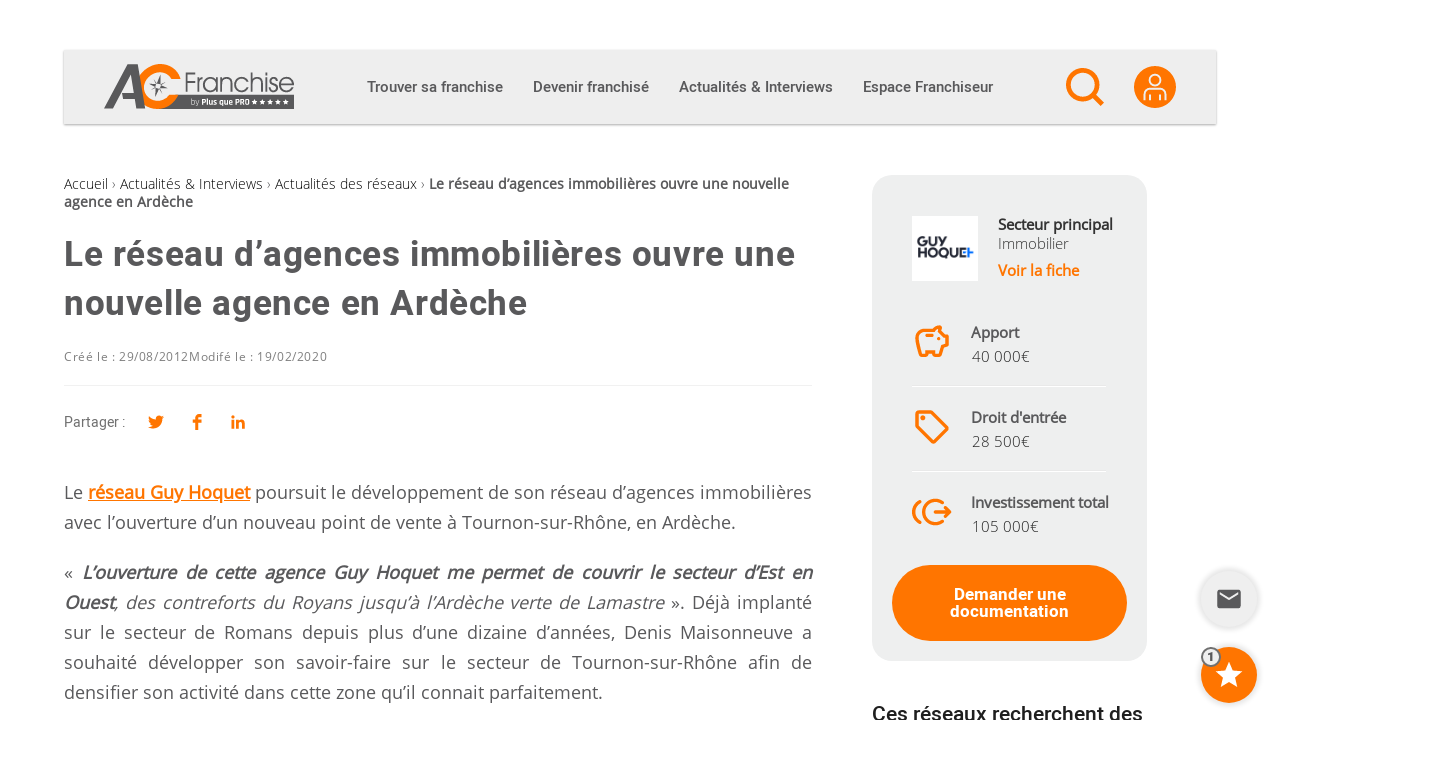

--- FILE ---
content_type: text/html; charset=UTF-8
request_url: https://ac-franchise.com/article/le-reseau-dagences-immobilieres-ouvre-une-nouvelle-agence-en-ardeche
body_size: 33612
content:

<!DOCTYPE html>
<html lang="fr-FR">

<head>
  <meta charset="UTF-8">
  <link rel="profile" href="http://gmpg.org/xfn/11">

  <meta name='robots' content='index, follow, max-image-preview:large, max-snippet:-1, max-video-preview:-1' />
<meta name="viewport" content="width=device-width, initial-scale=1">
	<!-- This site is optimized with the Yoast SEO plugin v26.7 - https://yoast.com/wordpress/plugins/seo/ -->
	<title>GUY HOQUET L&#039;IMMOBILIER: Le réseau d&#039;agences immobilières ouvre une nouvelle agence en Ardèche</title>
	<meta name="description" content="Le réseau Guy Hoquet poursuit le développement de son réseau d&#039;agences immobilières avec l&#039;ouverture d&#039;un nouveau point de vente à Tournon-sur-Rhône, en Ardèche. « L&#039;ouverture de cette agence Guy Hoquet me permet de couvrir le secteur d&#039;Est en Oue..." />
	<link rel="canonical" href="https://ac-franchise.com/article/le-reseau-dagences-immobilieres-ouvre-une-nouvelle-agence-en-ardeche" />
	<meta property="og:locale" content="fr_FR" />
	<meta property="og:type" content="article" />
	<meta property="og:title" content="Actualité - GUY HOQUET L&#039;IMMOBILIER: Le réseau d&#039;agences immobilières ouvre une nouvelle agence en Ardèche" />
	<meta property="og:description" content="Le réseau Guy Hoquet poursuit le développement de son réseau d&#039;agences immobilières avec l&#039;ouverture d&#039;un nouveau point de vente à Tournon-sur-Rhône, en Ardèche. « L&#039;ouverture de cette agence Guy Hoquet me permet de couvrir le secteur d&#039;Est en Oue..." />
	<meta property="og:url" content="https://ac-franchise.com/article/le-reseau-dagences-immobilieres-ouvre-une-nouvelle-agence-en-ardeche" />
	<meta property="og:site_name" content="AC Franchise" />
	<meta property="article:published_time" content="2012-08-29T02:00:00+00:00" />
	<meta property="article:modified_time" content="2020-02-19T10:25:25+00:00" />
	<meta property="og:image" content="https://ac-franchise.com/wp-content/uploads/2019/03/acfranchise_logo_facebook.png" />
	<meta property="og:image:width" content="1200" />
	<meta property="og:image:height" content="630" />
	<meta property="og:image:type" content="image/png" />
	<meta name="author" content="Céline Cotton" />
	<meta name="twitter:card" content="summary_large_image" />
	<meta name="twitter:label1" content="Written by" />
	<meta name="twitter:data1" content="Céline Cotton" />
	<meta name="twitter:label2" content="Est. reading time" />
	<meta name="twitter:data2" content="2 minutes" />
	<script type="application/ld+json" class="yoast-schema-graph">{"@context":"https://schema.org","@graph":[{"@type":"Article","@id":"https://ac-franchise.com/article/le-reseau-dagences-immobilieres-ouvre-une-nouvelle-agence-en-ardeche#article","isPartOf":{"@id":"https://ac-franchise.com/article/le-reseau-dagences-immobilieres-ouvre-une-nouvelle-agence-en-ardeche"},"author":{"name":"AC Franchise","@id":"https://ac-franchise.com/#/schema/person/fb4ae570bc0ef44ec7465fe59efd028e"},"headline":"Le réseau d&rsquo;agences immobilières ouvre une nouvelle agence en Ardèche","datePublished":"2012-08-29T02:00:00+00:00","dateModified":"2020-02-19T10:25:25+00:00","mainEntityOfPage":{"@id":"https://ac-franchise.com/article/le-reseau-dagences-immobilieres-ouvre-une-nouvelle-agence-en-ardeche"},"wordCount":339,"publisher":{"@id":"https://ac-franchise.com/#organization"},"articleSection":["Actualités des réseaux"],"inLanguage":"fr-FR"},{"@type":"WebPage","@id":"https://ac-franchise.com/article/le-reseau-dagences-immobilieres-ouvre-une-nouvelle-agence-en-ardeche","url":"https://ac-franchise.com/article/le-reseau-dagences-immobilieres-ouvre-une-nouvelle-agence-en-ardeche","name":"Actualité - GUY HOQUET L'IMMOBILIER: Le réseau d'agences immobilières ouvre une nouvelle agence en Ardèche","isPartOf":{"@id":"https://ac-franchise.com/#website"},"datePublished":"2012-08-29T02:00:00+00:00","dateModified":"2020-02-19T10:25:25+00:00","description":"Le réseau Guy Hoquet poursuit le développement de son réseau d'agences immobilières avec l'ouverture d'un nouveau point de vente à Tournon-sur-Rhône, en Ardèche. « L'ouverture de cette agence Guy Hoquet me permet de couvrir le secteur d'Est en Oue...","breadcrumb":{"@id":"https://ac-franchise.com/article/le-reseau-dagences-immobilieres-ouvre-une-nouvelle-agence-en-ardeche#breadcrumb"},"inLanguage":"fr-FR","potentialAction":[{"@type":"ReadAction","target":["https://ac-franchise.com/article/le-reseau-dagences-immobilieres-ouvre-une-nouvelle-agence-en-ardeche"]}]},{"@type":"BreadcrumbList","@id":"https://ac-franchise.com/article/le-reseau-dagences-immobilieres-ouvre-une-nouvelle-agence-en-ardeche#breadcrumb","itemListElement":[{"@type":"ListItem","position":1,"name":"Accueil","item":"https://ac-franchise.com/"},{"@type":"ListItem","position":2,"name":"Actualités &amp; Interviews","item":"https://ac-franchise.com/actualites-interviews"},{"@type":"ListItem","position":3,"name":"Actualités des réseaux","item":"https://ac-franchise.com/actualites-interviews/actualites-des-reseaux"},{"@type":"ListItem","position":4,"name":"Le réseau d&rsquo;agences immobilières ouvre une nouvelle agence en Ardèche"}]},{"@type":"WebSite","@id":"https://ac-franchise.com/#website","url":"https://ac-franchise.com/","name":"AC Franchise","description":"Créer une franchise et devenir franchisé !","publisher":{"@id":"https://ac-franchise.com/#organization"},"potentialAction":[{"@type":"SearchAction","target":{"@type":"EntryPoint","urlTemplate":"https://ac-franchise.com/?s={search_term_string}"},"query-input":{"@type":"PropertyValueSpecification","valueRequired":true,"valueName":"search_term_string"}}],"inLanguage":"fr-FR"},{"@type":"Organization","@id":"https://ac-franchise.com/#organization","name":"AC Franchise","url":"https://ac-franchise.com/","logo":{"@type":"ImageObject","inLanguage":"fr-FR","@id":"https://ac-franchise.com/#/schema/logo/image/","url":"https://ac-franchise.com/wp-content/uploads/2019/09/acfranchise_logo.png","contentUrl":"https://ac-franchise.com/wp-content/uploads/2019/09/acfranchise_logo.png","width":300,"height":71,"caption":"AC Franchise"},"image":{"@id":"https://ac-franchise.com/#/schema/logo/image/"}},{"@type":"Person","@id":"https://ac-franchise.com/#/schema/person/fb4ae570bc0ef44ec7465fe59efd028e","name":"Céline Cotton","image":{"@type":"ImageObject","inLanguage":"fr-FR","@id":"https://ac-franchise.com/#/schema/person/image/","url":"https://secure.gravatar.com/avatar/e19b44e48c748ba909ef8834911520029be654b758cc3dd1d6f8fbd9ad50fd70?s=96&d=mm&r=g","contentUrl":"https://secure.gravatar.com/avatar/e19b44e48c748ba909ef8834911520029be654b758cc3dd1d6f8fbd9ad50fd70?s=96&d=mm&r=g","caption":"Céline Cotton"}}]}</script>
	<!-- / Yoast SEO plugin. -->



<link rel="alternate" type="application/rss+xml" title="AC Franchise &raquo; Flux" href="https://ac-franchise.com/feed" />
<link rel="preload" href="https://ac-franchise.com/wp-content/themes/oceanwp-child/fonts/heebo-v4-latin-regular.woff2" as="font" type="font/woff2" crossorigin />
<link rel="preload" href="https://ac-franchise.com/wp-content/themes/oceanwp-child/fonts/heebo-v4-latin-500.woff2" as="font" type="font/woff2" crossorigin />
<link rel="preload" href="https://ac-franchise.com/wp-content/themes/oceanwp-child/fonts/heebo-v4-latin-900.woff2" as="font" type="font/woff2" crossorigin />
<link rel="preload" href="https://ac-franchise.com/wp-content/themes/oceanwp-child/fonts/open-sans-v15-latin-300.woff2" as="font" type="font/woff2" crossorigin />
<link rel="preload" href="https://ac-franchise.com/wp-content/themes/oceanwp-child/fonts/open-sans-v15-latin-regular.woff2" as="font" type="font/woff2" crossorigin />
<link rel="preconnect" href="https://www.clarity.ms">
<link rel="preconnect" href="https://c.clarity.ms">
<link rel="preconnect" href="https://c.bing.com">
<link rel="preconnect" href="https://matomo.siligon-valley.org">
<link rel="preconnect" href="https://www.google-analytics.com">
<link rel="preconnect" href="https://www.googletagmanager.com">
<link rel="alternate" title="oEmbed (JSON)" type="application/json+oembed" href="https://ac-franchise.com/wp-json/oembed/1.0/embed?url=https%3A%2F%2Fac-franchise.com%2Farticle%2Fle-reseau-dagences-immobilieres-ouvre-une-nouvelle-agence-en-ardeche" />
<link rel="alternate" title="oEmbed (XML)" type="text/xml+oembed" href="https://ac-franchise.com/wp-json/oembed/1.0/embed?url=https%3A%2F%2Fac-franchise.com%2Farticle%2Fle-reseau-dagences-immobilieres-ouvre-une-nouvelle-agence-en-ardeche&#038;format=xml" />
<style id='wp-img-auto-sizes-contain-inline-css'>
img:is([sizes=auto i],[sizes^="auto," i]){contain-intrinsic-size:3000px 1500px}
/*# sourceURL=wp-img-auto-sizes-contain-inline-css */
</style>
<style id='wp-emoji-styles-inline-css'>

	img.wp-smiley, img.emoji {
		display: inline !important;
		border: none !important;
		box-shadow: none !important;
		height: 1em !important;
		width: 1em !important;
		margin: 0 0.07em !important;
		vertical-align: -0.1em !important;
		background: none !important;
		padding: 0 !important;
	}
/*# sourceURL=wp-emoji-styles-inline-css */
</style>
<link rel='stylesheet' id='wp-block-library-css' href='https://ac-franchise.com/wp-includes/css/dist/block-library/style.min.css?ver=d707506dbb1a72051dc84a81dee87db3' media='all' />
<style id='wp-block-library-theme-inline-css'>
.wp-block-audio :where(figcaption){color:#555;font-size:13px;text-align:center}.is-dark-theme .wp-block-audio :where(figcaption){color:#ffffffa6}.wp-block-audio{margin:0 0 1em}.wp-block-code{border:1px solid #ccc;border-radius:4px;font-family:Menlo,Consolas,monaco,monospace;padding:.8em 1em}.wp-block-embed :where(figcaption){color:#555;font-size:13px;text-align:center}.is-dark-theme .wp-block-embed :where(figcaption){color:#ffffffa6}.wp-block-embed{margin:0 0 1em}.blocks-gallery-caption{color:#555;font-size:13px;text-align:center}.is-dark-theme .blocks-gallery-caption{color:#ffffffa6}:root :where(.wp-block-image figcaption){color:#555;font-size:13px;text-align:center}.is-dark-theme :root :where(.wp-block-image figcaption){color:#ffffffa6}.wp-block-image{margin:0 0 1em}.wp-block-pullquote{border-bottom:4px solid;border-top:4px solid;color:currentColor;margin-bottom:1.75em}.wp-block-pullquote :where(cite),.wp-block-pullquote :where(footer),.wp-block-pullquote__citation{color:currentColor;font-size:.8125em;font-style:normal;text-transform:uppercase}.wp-block-quote{border-left:.25em solid;margin:0 0 1.75em;padding-left:1em}.wp-block-quote cite,.wp-block-quote footer{color:currentColor;font-size:.8125em;font-style:normal;position:relative}.wp-block-quote:where(.has-text-align-right){border-left:none;border-right:.25em solid;padding-left:0;padding-right:1em}.wp-block-quote:where(.has-text-align-center){border:none;padding-left:0}.wp-block-quote.is-large,.wp-block-quote.is-style-large,.wp-block-quote:where(.is-style-plain){border:none}.wp-block-search .wp-block-search__label{font-weight:700}.wp-block-search__button{border:1px solid #ccc;padding:.375em .625em}:where(.wp-block-group.has-background){padding:1.25em 2.375em}.wp-block-separator.has-css-opacity{opacity:.4}.wp-block-separator{border:none;border-bottom:2px solid;margin-left:auto;margin-right:auto}.wp-block-separator.has-alpha-channel-opacity{opacity:1}.wp-block-separator:not(.is-style-wide):not(.is-style-dots){width:100px}.wp-block-separator.has-background:not(.is-style-dots){border-bottom:none;height:1px}.wp-block-separator.has-background:not(.is-style-wide):not(.is-style-dots){height:2px}.wp-block-table{margin:0 0 1em}.wp-block-table td,.wp-block-table th{word-break:normal}.wp-block-table :where(figcaption){color:#555;font-size:13px;text-align:center}.is-dark-theme .wp-block-table :where(figcaption){color:#ffffffa6}.wp-block-video :where(figcaption){color:#555;font-size:13px;text-align:center}.is-dark-theme .wp-block-video :where(figcaption){color:#ffffffa6}.wp-block-video{margin:0 0 1em}:root :where(.wp-block-template-part.has-background){margin-bottom:0;margin-top:0;padding:1.25em 2.375em}
/*# sourceURL=/wp-includes/css/dist/block-library/theme.min.css */
</style>
<style id='classic-theme-styles-inline-css'>
/*! This file is auto-generated */
.wp-block-button__link{color:#fff;background-color:#32373c;border-radius:9999px;box-shadow:none;text-decoration:none;padding:calc(.667em + 2px) calc(1.333em + 2px);font-size:1.125em}.wp-block-file__button{background:#32373c;color:#fff;text-decoration:none}
/*# sourceURL=/wp-includes/css/classic-themes.min.css */
</style>
<link rel='stylesheet' id='elasticpress-related-posts-block-css' href='https://ac-franchise.com/wp-content/plugins/elasticpress/dist/css/related-posts-block-styles.min.css?ver=4.1.0' media='all' />
<style id='global-styles-inline-css'>
:root{--wp--preset--aspect-ratio--square: 1;--wp--preset--aspect-ratio--4-3: 4/3;--wp--preset--aspect-ratio--3-4: 3/4;--wp--preset--aspect-ratio--3-2: 3/2;--wp--preset--aspect-ratio--2-3: 2/3;--wp--preset--aspect-ratio--16-9: 16/9;--wp--preset--aspect-ratio--9-16: 9/16;--wp--preset--color--black: #000000;--wp--preset--color--cyan-bluish-gray: #abb8c3;--wp--preset--color--white: #ffffff;--wp--preset--color--pale-pink: #f78da7;--wp--preset--color--vivid-red: #cf2e2e;--wp--preset--color--luminous-vivid-orange: #ff6900;--wp--preset--color--luminous-vivid-amber: #fcb900;--wp--preset--color--light-green-cyan: #7bdcb5;--wp--preset--color--vivid-green-cyan: #00d084;--wp--preset--color--pale-cyan-blue: #8ed1fc;--wp--preset--color--vivid-cyan-blue: #0693e3;--wp--preset--color--vivid-purple: #9b51e0;--wp--preset--gradient--vivid-cyan-blue-to-vivid-purple: linear-gradient(135deg,rgb(6,147,227) 0%,rgb(155,81,224) 100%);--wp--preset--gradient--light-green-cyan-to-vivid-green-cyan: linear-gradient(135deg,rgb(122,220,180) 0%,rgb(0,208,130) 100%);--wp--preset--gradient--luminous-vivid-amber-to-luminous-vivid-orange: linear-gradient(135deg,rgb(252,185,0) 0%,rgb(255,105,0) 100%);--wp--preset--gradient--luminous-vivid-orange-to-vivid-red: linear-gradient(135deg,rgb(255,105,0) 0%,rgb(207,46,46) 100%);--wp--preset--gradient--very-light-gray-to-cyan-bluish-gray: linear-gradient(135deg,rgb(238,238,238) 0%,rgb(169,184,195) 100%);--wp--preset--gradient--cool-to-warm-spectrum: linear-gradient(135deg,rgb(74,234,220) 0%,rgb(151,120,209) 20%,rgb(207,42,186) 40%,rgb(238,44,130) 60%,rgb(251,105,98) 80%,rgb(254,248,76) 100%);--wp--preset--gradient--blush-light-purple: linear-gradient(135deg,rgb(255,206,236) 0%,rgb(152,150,240) 100%);--wp--preset--gradient--blush-bordeaux: linear-gradient(135deg,rgb(254,205,165) 0%,rgb(254,45,45) 50%,rgb(107,0,62) 100%);--wp--preset--gradient--luminous-dusk: linear-gradient(135deg,rgb(255,203,112) 0%,rgb(199,81,192) 50%,rgb(65,88,208) 100%);--wp--preset--gradient--pale-ocean: linear-gradient(135deg,rgb(255,245,203) 0%,rgb(182,227,212) 50%,rgb(51,167,181) 100%);--wp--preset--gradient--electric-grass: linear-gradient(135deg,rgb(202,248,128) 0%,rgb(113,206,126) 100%);--wp--preset--gradient--midnight: linear-gradient(135deg,rgb(2,3,129) 0%,rgb(40,116,252) 100%);--wp--preset--font-size--small: 13px;--wp--preset--font-size--medium: 20px;--wp--preset--font-size--large: 36px;--wp--preset--font-size--x-large: 42px;--wp--preset--spacing--20: 0.44rem;--wp--preset--spacing--30: 0.67rem;--wp--preset--spacing--40: 1rem;--wp--preset--spacing--50: 1.5rem;--wp--preset--spacing--60: 2.25rem;--wp--preset--spacing--70: 3.38rem;--wp--preset--spacing--80: 5.06rem;--wp--preset--shadow--natural: 6px 6px 9px rgba(0, 0, 0, 0.2);--wp--preset--shadow--deep: 12px 12px 50px rgba(0, 0, 0, 0.4);--wp--preset--shadow--sharp: 6px 6px 0px rgba(0, 0, 0, 0.2);--wp--preset--shadow--outlined: 6px 6px 0px -3px rgb(255, 255, 255), 6px 6px rgb(0, 0, 0);--wp--preset--shadow--crisp: 6px 6px 0px rgb(0, 0, 0);}:where(.is-layout-flex){gap: 0.5em;}:where(.is-layout-grid){gap: 0.5em;}body .is-layout-flex{display: flex;}.is-layout-flex{flex-wrap: wrap;align-items: center;}.is-layout-flex > :is(*, div){margin: 0;}body .is-layout-grid{display: grid;}.is-layout-grid > :is(*, div){margin: 0;}:where(.wp-block-columns.is-layout-flex){gap: 2em;}:where(.wp-block-columns.is-layout-grid){gap: 2em;}:where(.wp-block-post-template.is-layout-flex){gap: 1.25em;}:where(.wp-block-post-template.is-layout-grid){gap: 1.25em;}.has-black-color{color: var(--wp--preset--color--black) !important;}.has-cyan-bluish-gray-color{color: var(--wp--preset--color--cyan-bluish-gray) !important;}.has-white-color{color: var(--wp--preset--color--white) !important;}.has-pale-pink-color{color: var(--wp--preset--color--pale-pink) !important;}.has-vivid-red-color{color: var(--wp--preset--color--vivid-red) !important;}.has-luminous-vivid-orange-color{color: var(--wp--preset--color--luminous-vivid-orange) !important;}.has-luminous-vivid-amber-color{color: var(--wp--preset--color--luminous-vivid-amber) !important;}.has-light-green-cyan-color{color: var(--wp--preset--color--light-green-cyan) !important;}.has-vivid-green-cyan-color{color: var(--wp--preset--color--vivid-green-cyan) !important;}.has-pale-cyan-blue-color{color: var(--wp--preset--color--pale-cyan-blue) !important;}.has-vivid-cyan-blue-color{color: var(--wp--preset--color--vivid-cyan-blue) !important;}.has-vivid-purple-color{color: var(--wp--preset--color--vivid-purple) !important;}.has-black-background-color{background-color: var(--wp--preset--color--black) !important;}.has-cyan-bluish-gray-background-color{background-color: var(--wp--preset--color--cyan-bluish-gray) !important;}.has-white-background-color{background-color: var(--wp--preset--color--white) !important;}.has-pale-pink-background-color{background-color: var(--wp--preset--color--pale-pink) !important;}.has-vivid-red-background-color{background-color: var(--wp--preset--color--vivid-red) !important;}.has-luminous-vivid-orange-background-color{background-color: var(--wp--preset--color--luminous-vivid-orange) !important;}.has-luminous-vivid-amber-background-color{background-color: var(--wp--preset--color--luminous-vivid-amber) !important;}.has-light-green-cyan-background-color{background-color: var(--wp--preset--color--light-green-cyan) !important;}.has-vivid-green-cyan-background-color{background-color: var(--wp--preset--color--vivid-green-cyan) !important;}.has-pale-cyan-blue-background-color{background-color: var(--wp--preset--color--pale-cyan-blue) !important;}.has-vivid-cyan-blue-background-color{background-color: var(--wp--preset--color--vivid-cyan-blue) !important;}.has-vivid-purple-background-color{background-color: var(--wp--preset--color--vivid-purple) !important;}.has-black-border-color{border-color: var(--wp--preset--color--black) !important;}.has-cyan-bluish-gray-border-color{border-color: var(--wp--preset--color--cyan-bluish-gray) !important;}.has-white-border-color{border-color: var(--wp--preset--color--white) !important;}.has-pale-pink-border-color{border-color: var(--wp--preset--color--pale-pink) !important;}.has-vivid-red-border-color{border-color: var(--wp--preset--color--vivid-red) !important;}.has-luminous-vivid-orange-border-color{border-color: var(--wp--preset--color--luminous-vivid-orange) !important;}.has-luminous-vivid-amber-border-color{border-color: var(--wp--preset--color--luminous-vivid-amber) !important;}.has-light-green-cyan-border-color{border-color: var(--wp--preset--color--light-green-cyan) !important;}.has-vivid-green-cyan-border-color{border-color: var(--wp--preset--color--vivid-green-cyan) !important;}.has-pale-cyan-blue-border-color{border-color: var(--wp--preset--color--pale-cyan-blue) !important;}.has-vivid-cyan-blue-border-color{border-color: var(--wp--preset--color--vivid-cyan-blue) !important;}.has-vivid-purple-border-color{border-color: var(--wp--preset--color--vivid-purple) !important;}.has-vivid-cyan-blue-to-vivid-purple-gradient-background{background: var(--wp--preset--gradient--vivid-cyan-blue-to-vivid-purple) !important;}.has-light-green-cyan-to-vivid-green-cyan-gradient-background{background: var(--wp--preset--gradient--light-green-cyan-to-vivid-green-cyan) !important;}.has-luminous-vivid-amber-to-luminous-vivid-orange-gradient-background{background: var(--wp--preset--gradient--luminous-vivid-amber-to-luminous-vivid-orange) !important;}.has-luminous-vivid-orange-to-vivid-red-gradient-background{background: var(--wp--preset--gradient--luminous-vivid-orange-to-vivid-red) !important;}.has-very-light-gray-to-cyan-bluish-gray-gradient-background{background: var(--wp--preset--gradient--very-light-gray-to-cyan-bluish-gray) !important;}.has-cool-to-warm-spectrum-gradient-background{background: var(--wp--preset--gradient--cool-to-warm-spectrum) !important;}.has-blush-light-purple-gradient-background{background: var(--wp--preset--gradient--blush-light-purple) !important;}.has-blush-bordeaux-gradient-background{background: var(--wp--preset--gradient--blush-bordeaux) !important;}.has-luminous-dusk-gradient-background{background: var(--wp--preset--gradient--luminous-dusk) !important;}.has-pale-ocean-gradient-background{background: var(--wp--preset--gradient--pale-ocean) !important;}.has-electric-grass-gradient-background{background: var(--wp--preset--gradient--electric-grass) !important;}.has-midnight-gradient-background{background: var(--wp--preset--gradient--midnight) !important;}.has-small-font-size{font-size: var(--wp--preset--font-size--small) !important;}.has-medium-font-size{font-size: var(--wp--preset--font-size--medium) !important;}.has-large-font-size{font-size: var(--wp--preset--font-size--large) !important;}.has-x-large-font-size{font-size: var(--wp--preset--font-size--x-large) !important;}
:where(.wp-block-post-template.is-layout-flex){gap: 1.25em;}:where(.wp-block-post-template.is-layout-grid){gap: 1.25em;}
:where(.wp-block-term-template.is-layout-flex){gap: 1.25em;}:where(.wp-block-term-template.is-layout-grid){gap: 1.25em;}
:where(.wp-block-columns.is-layout-flex){gap: 2em;}:where(.wp-block-columns.is-layout-grid){gap: 2em;}
:root :where(.wp-block-pullquote){font-size: 1.5em;line-height: 1.6;}
/*# sourceURL=global-styles-inline-css */
</style>
<link rel='stylesheet' id='pqp_ad_management_styles-css' href='https://ac-franchise.com/wp-content/plugins/pqp-ad-management/assets/css/front.css?ver=1768309737' media='all' />
<link rel='stylesheet' id='font-awesome-css' href='https://ac-franchise.com/wp-content/themes/oceanwp-child/assets/fonts/fontawesome/css/all.min.css?ver=6.7.2' media='all' />
<link rel='stylesheet' id='simple-line-icons-css' href='https://ac-franchise.com/wp-content/themes/oceanwp-child/assets/css/third/simple-line-icons.min.css?ver=2.4.0' media='all' />
<link rel='stylesheet' id='oceanwp-style-css' href='https://ac-franchise.com/wp-content/themes/oceanwp/assets/css/style.min.css?ver=1.0.1' media='all' />
<link rel='stylesheet' id='elasticpress-autosuggest-css' href='https://ac-franchise.com/wp-content/plugins/elasticpress/dist/css/autosuggest-styles.min.css?ver=26e3c1cd915b73e742ab41d02cd86563' media='all' />
<link rel='stylesheet' id='sib-front-css-css' href='https://ac-franchise.com/wp-content/plugins/mailin/css/mailin-front.css?ver=d707506dbb1a72051dc84a81dee87db3' media='all' />
<link rel='stylesheet' id='oe-widgets-style-css' href='https://ac-franchise.com/wp-content/plugins/ocean-extra/assets/css/widgets.css?ver=d707506dbb1a72051dc84a81dee87db3' media='all' />
<link rel='stylesheet' id='oss-social-share-style-css' href='https://ac-franchise.com/wp-content/plugins/ocean-social-sharing/assets/css/style.min.css?ver=d707506dbb1a72051dc84a81dee87db3' media='all' />
<link rel='stylesheet' id='ac-parent-styles-css' href='https://ac-franchise.com/wp-content/themes/oceanwp/style.css?ver=1768309768' media='all' />
<link rel='stylesheet' id='correctif-icon-css' href='https://ac-franchise.com/wp-content/themes/oceanwp-child/css/correctif-icon.css?ver=d707506dbb1a72051dc84a81dee87db3' media='all' />
<link rel='stylesheet' id='acf-jquery-ui-theme-smoothness-css' href='https://ac-franchise.com/wp-content/themes/oceanwp-child/jquery-ui/themes/smoothness/jquery-ui.min.css?ver=d707506dbb1a72051dc84a81dee87db3' media='all' />
<link rel='stylesheet' id='ac-butterbean-css-css' href='https://ac-franchise.com/wp-content/themes/oceanwp-child/butterbean/butterbean.css?ver=1768309703' media='all' />
<link rel='stylesheet' id='select2-css-css' href='https://ac-franchise.com/wp-content/themes/oceanwp-child/select2/select2.min.css?ver=d707506dbb1a72051dc84a81dee87db3' media='all' />
<link rel='stylesheet' id='owl-css-css' href='https://ac-franchise.com/wp-content/themes/oceanwp-child/owlcarousel/assets/owl.carousel.min.css?ver=d707506dbb1a72051dc84a81dee87db3' media='all' />
<link rel='stylesheet' id='owl-theme-css' href='https://ac-franchise.com/wp-content/themes/oceanwp-child/owlcarousel/assets/owl.theme.default.min.css?ver=d707506dbb1a72051dc84a81dee87db3' media='all' />
<link rel='stylesheet' id='ac-child-style-styles-css' href='https://ac-franchise.com/wp-content/themes/oceanwp-child/css/styles.css?ver=1768309703' media='all' />
<link rel='stylesheet' id='ac-child-style-fonts-css' href='https://ac-franchise.com/wp-content/themes/oceanwp-child/css/fonts.css?ver=1768309703' media='all' />
<link rel='stylesheet' id='ac-child-style-espace_franchiseur-css' href='https://ac-franchise.com/wp-content/themes/oceanwp-child/css/espace_franchiseur.css?ver=1768309703' media='all' />
<link rel='stylesheet' id='ac-child-style-admin-css' href='https://ac-franchise.com/wp-content/themes/oceanwp-child/css/admin.css?ver=1768309703' media='all' />
<link rel='stylesheet' id='ac-child-style-menu-css' href='https://ac-franchise.com/wp-content/themes/oceanwp-child/css/menu.css?ver=1768309703' media='all' />
<link rel='stylesheet' id='ac-child-style-newsletter-css' href='https://ac-franchise.com/wp-content/themes/oceanwp-child/css/newsletter.css?ver=1768309703' media='all' />
<link rel='stylesheet' id='ac-child-style-widgets/news-css' href='https://ac-franchise.com/wp-content/themes/oceanwp-child/css/widgets/news.css?ver=1768309703' media='all' />
<link rel='stylesheet' id='ac-child-style-widgets/franchises-css' href='https://ac-franchise.com/wp-content/themes/oceanwp-child/css/widgets/franchises.css?ver=1768309703' media='all' />
<link rel='stylesheet' id='ac-child-style-widgets/franchises_condensed-css' href='https://ac-franchise.com/wp-content/themes/oceanwp-child/css/widgets/franchises_condensed.css?ver=1768309703' media='all' />
<link rel='stylesheet' id='ac-child-style-widgets/tv-css' href='https://ac-franchise.com/wp-content/themes/oceanwp-child/css/widgets/tv.css?ver=1768309703' media='all' />
<link rel='stylesheet' id='ac-child-style-widgets/experts-css' href='https://ac-franchise.com/wp-content/themes/oceanwp-child/css/widgets/experts.css?ver=1768309703' media='all' />
<link rel='stylesheet' id='ac-child-style-widgets/sectors-css' href='https://ac-franchise.com/wp-content/themes/oceanwp-child/css/widgets/sectors.css?ver=1768309703' media='all' />
<link rel='stylesheet' id='ac-child-style-widgets/dossiers-css' href='https://ac-franchise.com/wp-content/themes/oceanwp-child/css/widgets/dossiers.css?ver=1768309703' media='all' />
<link rel='stylesheet' id='ac-child-style-widgets/login-css' href='https://ac-franchise.com/wp-content/themes/oceanwp-child/css/widgets/login.css?ver=1768309703' media='all' />
<link rel='stylesheet' id='ac-child-style-widgets/register-css' href='https://ac-franchise.com/wp-content/themes/oceanwp-child/css/widgets/register.css?ver=1768309703' media='all' />
<link rel='stylesheet' id='ac-child-style-widgets/profile-css' href='https://ac-franchise.com/wp-content/themes/oceanwp-child/css/widgets/profile.css?ver=1768309703' media='all' />
<link rel='stylesheet' id='ac-child-style-widgets/forgot_password-css' href='https://ac-franchise.com/wp-content/themes/oceanwp-child/css/widgets/forgot_password.css?ver=1768309703' media='all' />
<link rel='stylesheet' id='ac-child-style-franchise/demande-de-documentation-css' href='https://ac-franchise.com/wp-content/themes/oceanwp-child/css/franchise/demande-de-documentation.css?ver=1768309703' media='all' />
<link rel='stylesheet' id='ac-child-style-franchise/single-css' href='https://ac-franchise.com/wp-content/themes/oceanwp-child/css/franchise/single.css?ver=1768309703' media='all' />
<link rel='stylesheet' id='ac-child-style-franchise/idlf_widget-css' href='https://ac-franchise.com/wp-content/themes/oceanwp-child/css/franchise/idlf_widget.css?ver=1768309703' media='all' />
<link rel='stylesheet' id='ac-child-style-franchise/idlf_banner-css' href='https://ac-franchise.com/wp-content/themes/oceanwp-child/css/franchise/idlf_banner.css?ver=1768309703' media='all' />
<link rel='stylesheet' id='dashicons-css' href='https://ac-franchise.com/wp-includes/css/dashicons.min.css?ver=d707506dbb1a72051dc84a81dee87db3' media='all' />
<link rel='stylesheet' id='ac-category-colors-css' href='https://ac-franchise.com/wp-content/cache/category_colors.css?ver=1768310986' media='all' />
<link rel='stylesheet' id='ac-child-devenir-franchise-css' href='https://ac-franchise.com/wp-content/themes/oceanwp-child/css/devenir-franchise/devenir-franchise.css?ver=d707506dbb1a72051dc84a81dee87db3' media='all' />
<link rel='stylesheet' id='custom-css' href='https://ac-franchise.com/wp-content/themes/oceanwp-child/css/override/custom.css?ver=d707506dbb1a72051dc84a81dee87db3' media='all' />
<link rel='stylesheet' id='widget-css' href='https://ac-franchise.com/wp-content/themes/oceanwp-child/css/override/widget.css?ver=d707506dbb1a72051dc84a81dee87db3' media='all' />
<link rel='stylesheet' id='widget-actu-css' href='https://ac-franchise.com/wp-content/themes/oceanwp-child/css/override/widget-actu.css?ver=d707506dbb1a72051dc84a81dee87db3' media='all' />
<link rel='stylesheet' id='template-news-css' href='https://ac-franchise.com/wp-content/themes/oceanwp-child/css/override/template-news.css?ver=d707506dbb1a72051dc84a81dee87db3' media='all' />
<link rel='stylesheet' id='page-secteur-css' href='https://ac-franchise.com/wp-content/themes/oceanwp-child/css/override/page-secteur.css?ver=d707506dbb1a72051dc84a81dee87db3' media='all' />
<link rel='stylesheet' id='popup-css' href='https://ac-franchise.com/wp-content/themes/oceanwp-child/css/override/popup.css?ver=d707506dbb1a72051dc84a81dee87db3' media='all' />
<link rel='stylesheet' id='hp-sections-css' href='https://ac-franchise.com/wp-content/themes/oceanwp-child/css/override/hp-sections.css?ver=d707506dbb1a72051dc84a81dee87db3' media='all' />
<link rel='stylesheet' id='faq-widget-css' href='https://ac-franchise.com/wp-content/themes/oceanwp-child/css/override/faq-widget.css?ver=d707506dbb1a72051dc84a81dee87db3' media='all' />
<link rel='stylesheet' id='didomi-yt-css' href='https://ac-franchise.com/wp-content/themes/oceanwp-child/css/override/didomi-yt.css?ver=d707506dbb1a72051dc84a81dee87db3' media='all' />
<link rel='stylesheet' id='cta-franchise-for-article-css' href='https://ac-franchise.com/wp-content/themes/oceanwp-child/css/override/cta-franchise-for-article.css?ver=d707506dbb1a72051dc84a81dee87db3' media='all' />
<link rel='stylesheet' id='breadcrumb-css' href='https://ac-franchise.com/wp-content/themes/oceanwp-child/css/override/breadcrumb.css?ver=d707506dbb1a72051dc84a81dee87db3' media='all' />
<link rel='stylesheet' id='bg-elementor-section-css' href='https://ac-franchise.com/wp-content/themes/oceanwp-child/css/override/bg-elementor-section.css?ver=d707506dbb1a72051dc84a81dee87db3' media='all' />
<script src="https://ac-franchise.com/wp-includes/js/jquery/jquery.min.js?ver=3.7.1" id="jquery-core-js"></script>
<script src="https://ac-franchise.com/wp-includes/js/jquery/jquery-migrate.min.js?ver=3.4.1" id="jquery-migrate-js"></script>
<script src="https://ac-franchise.com/wp-content/plugins/pqp-ad-management/assets/js/front/scripts.js?ver=1768309737" id="pqp_ad_management_scripts-js"></script>
<script id="sib-front-js-js-extra">
var sibErrMsg = {"invalidMail":"Veuillez entrer une adresse e-mail valide.","requiredField":"Veuillez compl\u00e9ter les champs obligatoires.","invalidDateFormat":"Veuillez entrer une date valide.","invalidSMSFormat":"Veuillez entrer une num\u00e9ro de t\u00e9l\u00e9phone valide."};
var ajax_sib_front_object = {"ajax_url":"https://ac-franchise.com/wp-admin/admin-ajax.php","ajax_nonce":"a975df9b56","flag_url":"https://ac-franchise.com/wp-content/plugins/mailin/img/flags/"};
//# sourceURL=sib-front-js-js-extra
</script>
<script src="https://ac-franchise.com/wp-content/plugins/mailin/js/mailin-front.js?ver=1746828651" id="sib-front-js-js"></script>
<script id="modernizr-custom.js-js-after">
/*! modernizr 3.6.0 (Custom Build) | MIT *
		* https://modernizr.com/download/?-webp-setclasses !*/
	 !function(e,n,A){function o(e,n){return typeof e===n}function t(){var e,n,A,t,a,i,l;for(var f in r)if(r.hasOwnProperty(f)){if(e=[],n=r[f],n.name&&(e.push(n.name.toLowerCase()),n.options&&n.options.aliases&&n.options.aliases.length))for(A=0;A<n.options.aliases.length;A++)e.push(n.options.aliases[A].toLowerCase());for(t=o(n.fn,"function")?n.fn():n.fn,a=0;a<e.length;a++)i=e[a],l=i.split("."),1===l.length?Modernizr[l[0]]=t:(!Modernizr[l[0]]||Modernizr[l[0]]instanceof Boolean||(Modernizr[l[0]]=new Boolean(Modernizr[l[0]])),Modernizr[l[0]][l[1]]=t),s.push((t?"":"no-")+l.join("-"))}}function a(e){var n=u.className,A=Modernizr._config.classPrefix||"";if(c&&(n=n.baseVal),Modernizr._config.enableJSClass){var o=new RegExp("(^|\s)"+A+"no-js(\s|$)");n=n.replace(o,"$1"+A+"js$2")}Modernizr._config.enableClasses&&(n+=" "+A+e.join(" "+A),c?u.className.baseVal=n:u.className=n)}function i(e,n){if("object"==typeof e)for(var A in e)f(e,A)&&i(A,e[A]);else{e=e.toLowerCase();var o=e.split("."),t=Modernizr[o[0]];if(2==o.length&&(t=t[o[1]]),"undefined"!=typeof t)return Modernizr;n="function"==typeof n?n():n,1==o.length?Modernizr[o[0]]=n:(!Modernizr[o[0]]||Modernizr[o[0]]instanceof Boolean||(Modernizr[o[0]]=new Boolean(Modernizr[o[0]])),Modernizr[o[0]][o[1]]=n),a([(n&&0!=n?"":"no-")+o.join("-")]),Modernizr._trigger(e,n)}return Modernizr}var s=[],r=[],l={_version:"3.6.0",_config:{classPrefix:"",enableClasses:!0,enableJSClass:!0,usePrefixes:!0},_q:[],on:function(e,n){var A=this;setTimeout(function(){n(A[e])},0)},addTest:function(e,n,A){r.push({name:e,fn:n,options:A})},addAsyncTest:function(e){r.push({name:null,fn:e})}},Modernizr=function(){};Modernizr.prototype=l,Modernizr=new Modernizr;var f,u=n.documentElement,c="svg"===u.nodeName.toLowerCase();!function(){var e={}.hasOwnProperty;f=o(e,"undefined")||o(e.call,"undefined")?function(e,n){return n in e&&o(e.constructor.prototype[n],"undefined")}:function(n,A){return e.call(n,A)}}(),l._l={},l.on=function(e,n){this._l[e]||(this._l[e]=[]),this._l[e].push(n),Modernizr.hasOwnProperty(e)&&setTimeout(function(){Modernizr._trigger(e,Modernizr[e])},0)},l._trigger=function(e,n){if(this._l[e]){var A=this._l[e];setTimeout(function(){var e,o;for(e=0;e<A.length;e++)(o=A[e])(n)},0),delete this._l[e]}},Modernizr._q.push(function(){l.addTest=i}),Modernizr.addAsyncTest(function(){function e(e,n,A){function o(n){var o=n&&"load"===n.type?1==t.width:!1,a="webp"===e;i(e,a&&o?new Boolean(o):o),A&&A(n)}var t=new Image;t.onerror=o,t.onload=o,t.src=n}var n=[{uri:"[data-uri]",name:"webp"},{uri:"[data-uri]",name:"webp.alpha"},{uri:"[data-uri]",name:"webp.animation"},{uri:"[data-uri]",name:"webp.lossless"}],A=n.shift();e(A.name,A.uri,function(A){if(A&&"load"===A.type)for(var o=0;o<n.length;o++)e(n[o].name,n[o].uri)})}),t(),a(s),delete l.addTest,delete l.addAsyncTest;for(var p=0;p<Modernizr._q.length;p++)Modernizr._q[p]();e.Modernizr=Modernizr}(window,document);
/*! modernizr 3.6.0 (Custom Build) | MIT *
		* https://modernizr.com/download/?-webp-setclasses !*/
	 !function(e,n,A){function o(e,n){return typeof e===n}function t(){var e,n,A,t,a,i,l;for(var f in r)if(r.hasOwnProperty(f)){if(e=[],n=r[f],n.name&&(e.push(n.name.toLowerCase()),n.options&&n.options.aliases&&n.options.aliases.length))for(A=0;A<n.options.aliases.length;A++)e.push(n.options.aliases[A].toLowerCase());for(t=o(n.fn,"function")?n.fn():n.fn,a=0;a<e.length;a++)i=e[a],l=i.split("."),1===l.length?Modernizr[l[0]]=t:(!Modernizr[l[0]]||Modernizr[l[0]]instanceof Boolean||(Modernizr[l[0]]=new Boolean(Modernizr[l[0]])),Modernizr[l[0]][l[1]]=t),s.push((t?"":"no-")+l.join("-"))}}function a(e){var n=u.className,A=Modernizr._config.classPrefix||"";if(c&&(n=n.baseVal),Modernizr._config.enableJSClass){var o=new RegExp("(^|\s)"+A+"no-js(\s|$)");n=n.replace(o,"$1"+A+"js$2")}Modernizr._config.enableClasses&&(n+=" "+A+e.join(" "+A),c?u.className.baseVal=n:u.className=n)}function i(e,n){if("object"==typeof e)for(var A in e)f(e,A)&&i(A,e[A]);else{e=e.toLowerCase();var o=e.split("."),t=Modernizr[o[0]];if(2==o.length&&(t=t[o[1]]),"undefined"!=typeof t)return Modernizr;n="function"==typeof n?n():n,1==o.length?Modernizr[o[0]]=n:(!Modernizr[o[0]]||Modernizr[o[0]]instanceof Boolean||(Modernizr[o[0]]=new Boolean(Modernizr[o[0]])),Modernizr[o[0]][o[1]]=n),a([(n&&0!=n?"":"no-")+o.join("-")]),Modernizr._trigger(e,n)}return Modernizr}var s=[],r=[],l={_version:"3.6.0",_config:{classPrefix:"",enableClasses:!0,enableJSClass:!0,usePrefixes:!0},_q:[],on:function(e,n){var A=this;setTimeout(function(){n(A[e])},0)},addTest:function(e,n,A){r.push({name:e,fn:n,options:A})},addAsyncTest:function(e){r.push({name:null,fn:e})}},Modernizr=function(){};Modernizr.prototype=l,Modernizr=new Modernizr;var f,u=n.documentElement,c="svg"===u.nodeName.toLowerCase();!function(){var e={}.hasOwnProperty;f=o(e,"undefined")||o(e.call,"undefined")?function(e,n){return n in e&&o(e.constructor.prototype[n],"undefined")}:function(n,A){return e.call(n,A)}}(),l._l={},l.on=function(e,n){this._l[e]||(this._l[e]=[]),this._l[e].push(n),Modernizr.hasOwnProperty(e)&&setTimeout(function(){Modernizr._trigger(e,Modernizr[e])},0)},l._trigger=function(e,n){if(this._l[e]){var A=this._l[e];setTimeout(function(){var e,o;for(e=0;e<A.length;e++)(o=A[e])(n)},0),delete this._l[e]}},Modernizr._q.push(function(){l.addTest=i}),Modernizr.addAsyncTest(function(){function e(e,n,A){function o(n){var o=n&&"load"===n.type?1==t.width:!1,a="webp"===e;i(e,a&&o?new Boolean(o):o),A&&A(n)}var t=new Image;t.onerror=o,t.onload=o,t.src=n}var n=[{uri:"[data-uri]",name:"webp"},{uri:"[data-uri]",name:"webp.alpha"},{uri:"[data-uri]",name:"webp.animation"},{uri:"[data-uri]",name:"webp.lossless"}],A=n.shift();e(A.name,A.uri,function(A){if(A&&"load"===A.type)for(var o=0;o<n.length;o++)e(n[o].name,n[o].uri)})}),t(),a(s),delete l.addTest,delete l.addAsyncTest;for(var p=0;p<Modernizr._q.length;p++)Modernizr._q[p]();e.Modernizr=Modernizr}(window,document);
//# sourceURL=modernizr-custom.js-js-after
</script>
<script src="https://ac-franchise.com/wp-content/themes/oceanwp-child/js/base64.js?ver=1768309703" id="ac-child-script-base64-js"></script>
<script id="ac-child-script-scripts-js-extra">
var acfranchise_options = {"ajaxurl":"https://ac-franchise.com/wp-admin/admin-ajax.php"};
var acfranchise_options = {"ajaxurl":"https://ac-franchise.com/wp-admin/admin-ajax.php"};
var acfranchise_options = {"ajaxurl":"https://ac-franchise.com/wp-admin/admin-ajax.php"};
var acfranchise_options = {"ajaxurl":"https://ac-franchise.com/wp-admin/admin-ajax.php"};
//# sourceURL=ac-child-script-scripts-js-extra
</script>
<script src="https://ac-franchise.com/wp-content/themes/oceanwp-child/js/scripts.js?ver=1768309703" id="ac-child-script-scripts-js"></script>
<script src="https://ac-franchise.com/wp-content/themes/oceanwp-child/js/js.cookie.min.js?ver=1768309703" id="ac-child-script-js.cookie.min-js"></script>
<script src="https://ac-franchise.com/wp-content/themes/oceanwp-child/js/newsletter.js?ver=1768309703" id="ac-child-script-newsletter-js"></script>
<script src="https://ac-franchise.com/wp-content/themes/oceanwp-child/js/ga.js?ver=1768309703" id="ac-child-script-ga-js"></script>
<script src="https://ac-franchise.com/wp-content/themes/oceanwp-child/jquery-ui/jquery-ui.min.js?ver=d707506dbb1a72051dc84a81dee87db3" id="acf-jquery-ui-js"></script>
<script src="https://ac-franchise.com/wp-content/themes/oceanwp-child/jquery-ui/jquery-ui.js?ver=d707506dbb1a72051dc84a81dee87db3" id="jquery-ui-js"></script>
<script src="https://ac-franchise.com/wp-content/themes/oceanwp-child/butterbean/butterbean.js?ver=1768309703" id="ac-butterbean-js-js"></script>
<script src="https://ac-franchise.com/wp-content/themes/oceanwp-child/select2/select2.min.js?ver=d707506dbb1a72051dc84a81dee87db3" id="select2-js-js"></script>
<script src="https://ac-franchise.com/wp-content/themes/oceanwp-child/select2/i18n/fr.js?ver=d707506dbb1a72051dc84a81dee87db3" id="select2-fr-js-js"></script>
<script src="https://ac-franchise.com/wp-content/themes/oceanwp-child/owlcarousel/owl.carousel.min.js?ver=d707506dbb1a72051dc84a81dee87db3" id="owl-js-js"></script>
<script src="https://ac-franchise.com/wp-content/themes/oceanwp-child/js/jquery.fitvids.js?ver=1.1" id="fitvids-script-js"></script>
<link rel="https://api.w.org/" href="https://ac-franchise.com/wp-json/" /><link rel="alternate" title="JSON" type="application/json" href="https://ac-franchise.com/wp-json/wp/v2/posts/112921" /><link rel="EditURI" type="application/rsd+xml" title="RSD" href="https://ac-franchise.com/xmlrpc.php?rsd" />

<link rel='shortlink' href='https://ac-franchise.com/?p=112921' />
    <script>
        if (window.jQuery) jQuery(function($) {
            $('.elementor-section.lazyelementorbackgroundimages[data-settings*=background_background]').each(function() {
                var $section = $(this);
                if (window.Waypoint) new Waypoint({
                    element: $section.get(0),
                    handler: function(direction) {
                        $section.removeClass('lazyelementorbackgroundimages');
                    },
                    offset: $(window).height() + $(window).height() / 2
                });
            });
        });
    </script>
    <style>
        .lazyelementorbackgroundimages:not(.elementor-motion-effects-element-type-background) {
            background-image: none !important;
            /* lazyload fix for elementor */
        }
    </style>

    <link rel="apple-touch-icon" sizes="57x57" href="https://ac-franchise.com/wp-content/themes/oceanwp-child/favicon/apple-icon-57x57.png">
    <link rel="apple-touch-icon" sizes="60x60" href="https://ac-franchise.com/wp-content/themes/oceanwp-child/favicon/apple-icon-60x60.png">
    <link rel="apple-touch-icon" sizes="72x72" href="https://ac-franchise.com/wp-content/themes/oceanwp-child/favicon/apple-icon-72x72.png">
    <link rel="apple-touch-icon" sizes="76x76" href="https://ac-franchise.com/wp-content/themes/oceanwp-child/favicon/apple-icon-76x76.png">
    <link rel="apple-touch-icon" sizes="114x114" href="https://ac-franchise.com/wp-content/themes/oceanwp-child/favicon/apple-icon-114x114.png">
    <link rel="apple-touch-icon" sizes="120x120" href="https://ac-franchise.com/wp-content/themes/oceanwp-child/favicon/apple-icon-120x120.png">
    <link rel="apple-touch-icon" sizes="144x144" href="https://ac-franchise.com/wp-content/themes/oceanwp-child/favicon/apple-icon-144x144.png">
    <link rel="apple-touch-icon" sizes="152x152" href="https://ac-franchise.com/wp-content/themes/oceanwp-child/favicon/apple-icon-152x152.png">
    <link rel="apple-touch-icon" sizes="180x180" href="https://ac-franchise.com/wp-content/themes/oceanwp-child/favicon/apple-icon-180x180.png">
    <link rel="icon" type="image/png" sizes="192x192" href="https://ac-franchise.com/wp-content/themes/oceanwp-child/favicon/android-icon-192x192.png">
    <link rel="icon" type="image/png" sizes="32x32" href="https://ac-franchise.com/wp-content/themes/oceanwp-child/favicon/favicon-32x32.png">
    <link rel="icon" type="image/png" sizes="96x96" href="https://ac-franchise.com/wp-content/themes/oceanwp-child/favicon/favicon-96x96.png">
    <link rel="icon" type="image/png" sizes="16x16" href="https://ac-franchise.com/wp-content/themes/oceanwp-child/favicon/favicon-16x16.png">
    <link rel="manifest" href="https://ac-franchise.com/wp-content/themes/oceanwp-child/favicon/manifest.json">
    <meta name="msapplication-TileColor" content="#ffffff">
    <meta name="msapplication-TileImage" content="https://ac-franchise.com/wp-content/themes/oceanwp-child/favicon/ms-icon-144x144.png">
    <meta name="theme-color" content="#FF7500">

	<meta name="generator" content="Elementor 3.34.1; features: additional_custom_breakpoints; settings: css_print_method-internal, google_font-enabled, font_display-auto">
			<style>
				.e-con.e-parent:nth-of-type(n+4):not(.e-lazyloaded):not(.e-no-lazyload),
				.e-con.e-parent:nth-of-type(n+4):not(.e-lazyloaded):not(.e-no-lazyload) * {
					background-image: none !important;
				}
				@media screen and (max-height: 1024px) {
					.e-con.e-parent:nth-of-type(n+3):not(.e-lazyloaded):not(.e-no-lazyload),
					.e-con.e-parent:nth-of-type(n+3):not(.e-lazyloaded):not(.e-no-lazyload) * {
						background-image: none !important;
					}
				}
				@media screen and (max-height: 640px) {
					.e-con.e-parent:nth-of-type(n+2):not(.e-lazyloaded):not(.e-no-lazyload),
					.e-con.e-parent:nth-of-type(n+2):not(.e-lazyloaded):not(.e-no-lazyload) * {
						background-image: none !important;
					}
				}
			</style>
			<!-- OceanWP CSS -->
<style type="text/css">
/* Colors */a:hover,a.light:hover,.theme-heading .text::before,.theme-heading .text::after,#top-bar-content >a:hover,#top-bar-social li.oceanwp-email a:hover,#site-navigation-wrap .dropdown-menu >li >a:hover,#site-header.medium-header #medium-searchform button:hover,.oceanwp-mobile-menu-icon a:hover,.blog-entry.post .blog-entry-header .entry-title a:hover,.blog-entry.post .blog-entry-readmore a:hover,.blog-entry.thumbnail-entry .blog-entry-category a,ul.meta li a:hover,.dropcap,.single nav.post-navigation .nav-links .title,body .related-post-title a:hover,body #wp-calendar caption,body .contact-info-widget.default i,body .contact-info-widget.big-icons i,body .custom-links-widget .oceanwp-custom-links li a:hover,body .custom-links-widget .oceanwp-custom-links li a:hover:before,body .posts-thumbnails-widget li a:hover,body .social-widget li.oceanwp-email a:hover,.comment-author .comment-meta .comment-reply-link,#respond #cancel-comment-reply-link:hover,#footer-widgets .footer-box a:hover,#footer-bottom a:hover,#footer-bottom #footer-bottom-menu a:hover,.sidr a:hover,.sidr-class-dropdown-toggle:hover,.sidr-class-menu-item-has-children.active >a,.sidr-class-menu-item-has-children.active >a >.sidr-class-dropdown-toggle,input[type=checkbox]:checked:before{color:#f88000}.single nav.post-navigation .nav-links .title .owp-icon use,.blog-entry.post .blog-entry-readmore a:hover .owp-icon use,body .contact-info-widget.default .owp-icon use,body .contact-info-widget.big-icons .owp-icon use{stroke:#f88000}input[type="button"],input[type="reset"],input[type="submit"],button[type="submit"],.button,#site-navigation-wrap .dropdown-menu >li.btn >a >span,.thumbnail:hover i,.thumbnail:hover .link-post-svg-icon,.post-quote-content,.omw-modal .omw-close-modal,body .contact-info-widget.big-icons li:hover i,body .contact-info-widget.big-icons li:hover .owp-icon,body div.wpforms-container-full .wpforms-form input[type=submit],body div.wpforms-container-full .wpforms-form button[type=submit],body div.wpforms-container-full .wpforms-form .wpforms-page-button,.woocommerce-cart .wp-element-button,.woocommerce-checkout .wp-element-button,.wp-block-button__link{background-color:#f88000}.widget-title{border-color:#f88000}blockquote{border-color:#f88000}.wp-block-quote{border-color:#f88000}#searchform-dropdown{border-color:#f88000}.dropdown-menu .sub-menu{border-color:#f88000}.blog-entry.large-entry .blog-entry-readmore a:hover{border-color:#f88000}.oceanwp-newsletter-form-wrap input[type="email"]:focus{border-color:#f88000}.social-widget li.oceanwp-email a:hover{border-color:#f88000}#respond #cancel-comment-reply-link:hover{border-color:#f88000}body .contact-info-widget.big-icons li:hover i{border-color:#f88000}body .contact-info-widget.big-icons li:hover .owp-icon{border-color:#f88000}#footer-widgets .oceanwp-newsletter-form-wrap input[type="email"]:focus{border-color:#f88000}input[type="button"]:hover,input[type="reset"]:hover,input[type="submit"]:hover,button[type="submit"]:hover,input[type="button"]:focus,input[type="reset"]:focus,input[type="submit"]:focus,button[type="submit"]:focus,.button:hover,.button:focus,#site-navigation-wrap .dropdown-menu >li.btn >a:hover >span,.post-quote-author,.omw-modal .omw-close-modal:hover,body div.wpforms-container-full .wpforms-form input[type=submit]:hover,body div.wpforms-container-full .wpforms-form button[type=submit]:hover,body div.wpforms-container-full .wpforms-form .wpforms-page-button:hover,.woocommerce-cart .wp-element-button:hover,.woocommerce-checkout .wp-element-button:hover,.wp-block-button__link:hover{background-color:#f7aa59}a:hover{color:#f88000}a:hover .owp-icon use{stroke:#f88000}body .theme-button,body input[type="submit"],body button[type="submit"],body button,body .button,body div.wpforms-container-full .wpforms-form input[type=submit],body div.wpforms-container-full .wpforms-form button[type=submit],body div.wpforms-container-full .wpforms-form .wpforms-page-button,.woocommerce-cart .wp-element-button,.woocommerce-checkout .wp-element-button,.wp-block-button__link{background-color:#f88000}body .theme-button:hover,body input[type="submit"]:hover,body button[type="submit"]:hover,body button:hover,body .button:hover,body div.wpforms-container-full .wpforms-form input[type=submit]:hover,body div.wpforms-container-full .wpforms-form input[type=submit]:active,body div.wpforms-container-full .wpforms-form button[type=submit]:hover,body div.wpforms-container-full .wpforms-form button[type=submit]:active,body div.wpforms-container-full .wpforms-form .wpforms-page-button:hover,body div.wpforms-container-full .wpforms-form .wpforms-page-button:active,.woocommerce-cart .wp-element-button:hover,.woocommerce-checkout .wp-element-button:hover,.wp-block-button__link:hover{background-color:#f88000}body .theme-button,body input[type="submit"],body button[type="submit"],body button,body .button,body div.wpforms-container-full .wpforms-form input[type=submit],body div.wpforms-container-full .wpforms-form button[type=submit],body div.wpforms-container-full .wpforms-form .wpforms-page-button,.woocommerce-cart .wp-element-button,.woocommerce-checkout .wp-element-button,.wp-block-button__link{border-color:#ffffff}body .theme-button:hover,body input[type="submit"]:hover,body button[type="submit"]:hover,body button:hover,body .button:hover,body div.wpforms-container-full .wpforms-form input[type=submit]:hover,body div.wpforms-container-full .wpforms-form input[type=submit]:active,body div.wpforms-container-full .wpforms-form button[type=submit]:hover,body div.wpforms-container-full .wpforms-form button[type=submit]:active,body div.wpforms-container-full .wpforms-form .wpforms-page-button:hover,body div.wpforms-container-full .wpforms-form .wpforms-page-button:active,.woocommerce-cart .wp-element-button:hover,.woocommerce-checkout .wp-element-button:hover,.wp-block-button__link:hover{border-color:#ffffff}body{color:#59595b}h1,h2,h3,h4,h5,h6,.theme-heading,.widget-title,.oceanwp-widget-recent-posts-title,.comment-reply-title,.entry-title,.sidebar-box .widget-title{color:#555555}h1{color:#1f1f1f}h2{color:#1f1f1f}h3{color:#1f1f1f}h4{color:#1f1f1f}/* OceanWP Style Settings CSS */.theme-button,input[type="submit"],button[type="submit"],button,.button,body div.wpforms-container-full .wpforms-form input[type=submit],body div.wpforms-container-full .wpforms-form button[type=submit],body div.wpforms-container-full .wpforms-form .wpforms-page-button{border-style:solid}.theme-button,input[type="submit"],button[type="submit"],button,.button,body div.wpforms-container-full .wpforms-form input[type=submit],body div.wpforms-container-full .wpforms-form button[type=submit],body div.wpforms-container-full .wpforms-form .wpforms-page-button{border-width:1px}form input[type="text"],form input[type="password"],form input[type="email"],form input[type="url"],form input[type="date"],form input[type="month"],form input[type="time"],form input[type="datetime"],form input[type="datetime-local"],form input[type="week"],form input[type="number"],form input[type="search"],form input[type="tel"],form input[type="color"],form select,form textarea,.woocommerce .woocommerce-checkout .select2-container--default .select2-selection--single{border-style:solid}body div.wpforms-container-full .wpforms-form input[type=date],body div.wpforms-container-full .wpforms-form input[type=datetime],body div.wpforms-container-full .wpforms-form input[type=datetime-local],body div.wpforms-container-full .wpforms-form input[type=email],body div.wpforms-container-full .wpforms-form input[type=month],body div.wpforms-container-full .wpforms-form input[type=number],body div.wpforms-container-full .wpforms-form input[type=password],body div.wpforms-container-full .wpforms-form input[type=range],body div.wpforms-container-full .wpforms-form input[type=search],body div.wpforms-container-full .wpforms-form input[type=tel],body div.wpforms-container-full .wpforms-form input[type=text],body div.wpforms-container-full .wpforms-form input[type=time],body div.wpforms-container-full .wpforms-form input[type=url],body div.wpforms-container-full .wpforms-form input[type=week],body div.wpforms-container-full .wpforms-form select,body div.wpforms-container-full .wpforms-form textarea{border-style:solid}form input[type="text"],form input[type="password"],form input[type="email"],form input[type="url"],form input[type="date"],form input[type="month"],form input[type="time"],form input[type="datetime"],form input[type="datetime-local"],form input[type="week"],form input[type="number"],form input[type="search"],form input[type="tel"],form input[type="color"],form select,form textarea{border-radius:3px}body div.wpforms-container-full .wpforms-form input[type=date],body div.wpforms-container-full .wpforms-form input[type=datetime],body div.wpforms-container-full .wpforms-form input[type=datetime-local],body div.wpforms-container-full .wpforms-form input[type=email],body div.wpforms-container-full .wpforms-form input[type=month],body div.wpforms-container-full .wpforms-form input[type=number],body div.wpforms-container-full .wpforms-form input[type=password],body div.wpforms-container-full .wpforms-form input[type=range],body div.wpforms-container-full .wpforms-form input[type=search],body div.wpforms-container-full .wpforms-form input[type=tel],body div.wpforms-container-full .wpforms-form input[type=text],body div.wpforms-container-full .wpforms-form input[type=time],body div.wpforms-container-full .wpforms-form input[type=url],body div.wpforms-container-full .wpforms-form input[type=week],body div.wpforms-container-full .wpforms-form select,body div.wpforms-container-full .wpforms-form textarea{border-radius:3px}/* Header */#site-header.has-header-media .overlay-header-media{background-color:rgba(0,0,0,0.5)}#site-navigation-wrap .dropdown-menu >li >a,.oceanwp-mobile-menu-icon a,#searchform-header-replace-close{color:#473e37}#site-navigation-wrap .dropdown-menu >li >a .owp-icon use,.oceanwp-mobile-menu-icon a .owp-icon use,#searchform-header-replace-close .owp-icon use{stroke:#473e37}#site-navigation-wrap .dropdown-menu >li >a:hover,.oceanwp-mobile-menu-icon a:hover,#searchform-header-replace-close:hover{color:#8c5d3f}#site-navigation-wrap .dropdown-menu >li >a:hover .owp-icon use,.oceanwp-mobile-menu-icon a:hover .owp-icon use,#searchform-header-replace-close:hover .owp-icon use{stroke:#8c5d3f}#site-navigation-wrap .dropdown-menu >.current-menu-item >a,#site-navigation-wrap .dropdown-menu >.current-menu-ancestor >a,#site-navigation-wrap .dropdown-menu >.current-menu-item >a:hover,#site-navigation-wrap .dropdown-menu >.current-menu-ancestor >a:hover{color:#8c5d3f}/* Blog CSS */.ocean-single-post-header ul.meta-item li a:hover{color:#333333}/* Footer Widgets */#footer-widgets{background-color:#372f2a}#footer-widgets .footer-box a:hover,#footer-widgets a:hover{color:#f88000}/* Typography */body{font-family:'Open Sans';font-size:15px;line-height:1.3;font-weight:100}h1,h2,h3,h4,h5,h6,.theme-heading,.widget-title,.oceanwp-widget-recent-posts-title,.comment-reply-title,.entry-title,.sidebar-box .widget-title{line-height:1.4}h1{font-family:Heebo;font-size:35px;line-height:1.4;font-weight:500}@media screen and (max-width:480px){h1{font-size:25px}}h2{font-family:Heebo;font-size:35px;line-height:1.4;font-weight:500}@media screen and (max-width:480px){h2{font-size:25px}}h3{font-family:Heebo;font-size:18px;line-height:1.4}h4{font-family:Heebo;font-size:17px;line-height:1.4}h5{font-size:14px;line-height:1.4}h6{font-size:15px;line-height:1.4}.page-header .page-header-title,.page-header.background-image-page-header .page-header-title{font-size:32px;line-height:1.4}.page-header .page-subheading{font-size:15px;line-height:1.8}.site-breadcrumbs,.site-breadcrumbs a{font-size:13px;line-height:1.4}#top-bar-content,#top-bar-social-alt{font-size:12px;line-height:1.8}#site-logo a.site-logo-text{font-size:24px;line-height:1.8}.dropdown-menu ul li a.menu-link,#site-header.full_screen-header .fs-dropdown-menu ul.sub-menu li a{font-size:12px;line-height:1.2;letter-spacing:.6px}.sidr-class-dropdown-menu li a,a.sidr-class-toggle-sidr-close,#mobile-dropdown ul li a,body #mobile-fullscreen ul li a{font-size:15px;line-height:1.8}.blog-entry.post .blog-entry-header .entry-title a{font-size:24px;line-height:1.4}.ocean-single-post-header .single-post-title{font-size:34px;line-height:1.4;letter-spacing:.6px}.ocean-single-post-header ul.meta-item li,.ocean-single-post-header ul.meta-item li a{font-size:13px;line-height:1.4;letter-spacing:.6px}.ocean-single-post-header .post-author-name,.ocean-single-post-header .post-author-name a{font-size:14px;line-height:1.4;letter-spacing:.6px}.ocean-single-post-header .post-author-description{font-size:12px;line-height:1.4;letter-spacing:.6px}.single-post .entry-title{line-height:1.4;letter-spacing:.6px}.single-post ul.meta li,.single-post ul.meta li a{font-size:14px;line-height:1.4;letter-spacing:.6px}.sidebar-box .widget-title,.sidebar-box.widget_block .wp-block-heading{font-size:13px;line-height:1;letter-spacing:1px}#footer-widgets .footer-box .widget-title{font-size:13px;line-height:1;letter-spacing:1px}#footer-bottom #copyright{font-size:12px;line-height:1}#footer-bottom #footer-bottom-menu{font-size:12px;line-height:1}.woocommerce-store-notice.demo_store{line-height:2;letter-spacing:1.5px}.demo_store .woocommerce-store-notice__dismiss-link{line-height:2;letter-spacing:1.5px}.woocommerce ul.products li.product li.title h2,.woocommerce ul.products li.product li.title a{font-size:14px;line-height:1.5}.woocommerce ul.products li.product li.category,.woocommerce ul.products li.product li.category a{font-size:12px;line-height:1}.woocommerce ul.products li.product .price{font-size:18px;line-height:1}.woocommerce ul.products li.product .button,.woocommerce ul.products li.product .product-inner .added_to_cart{font-size:12px;line-height:1.5;letter-spacing:1px}.woocommerce ul.products li.owp-woo-cond-notice span,.woocommerce ul.products li.owp-woo-cond-notice a{font-size:16px;line-height:1;letter-spacing:1px;font-weight:600;text-transform:capitalize}.woocommerce div.product .product_title{font-size:24px;line-height:1.4;letter-spacing:.6px}.woocommerce div.product p.price{font-size:36px;line-height:1}.woocommerce .owp-btn-normal .summary form button.button,.woocommerce .owp-btn-big .summary form button.button,.woocommerce .owp-btn-very-big .summary form button.button{font-size:12px;line-height:1.5;letter-spacing:1px;text-transform:uppercase}.woocommerce div.owp-woo-single-cond-notice span,.woocommerce div.owp-woo-single-cond-notice a{font-size:18px;line-height:2;letter-spacing:1.5px;font-weight:600;text-transform:capitalize}.ocean-preloader--active .preloader-after-content{font-size:20px;line-height:1.8;letter-spacing:.6px}
</style>
      <script nowprocket>
      (function(w, d, s, l, i) {
        w[l] = w[l] || [];
        w[l].push({
          'gtm.start': new Date().getTime(),
          event: 'gtm.js'
        });
        var f = d.getElementsByTagName(s)[0],
          j = d.createElement(s),
          dl = l != 'dataLayer' ? '&l=' + l : '';
        j.async = true;
        j.src =
          'https://www.googletagmanager.com/gtm.js?id=' + i + dl;
        f.parentNode.insertBefore(j, f);
      })(window, document, 'script', 'dataLayer', 'GTM-P9J52MC');
    </script>
  
  <meta name="generator" content="WP Rocket 3.19.4" data-wpr-features="wpr_desktop" /></head>

<body class="wp-singular post-template-default single single-post postid-112921 single-format-standard wp-custom-logo wp-embed-responsive wp-theme-oceanwp wp-child-theme-oceanwp-child acf-newsletter-disabled oceanwp-theme dropdown-mobile default-breakpoint has-sidebar content-right-sidebar post-in-category-actualites-des-reseaux page-header-disabled elementor-default elementor-kit-331664 header-not-as-overlay not-homepage no-js search-form-not-filled-in not-elementor-page">
      <noscript nowprocket><iframe src="https://www.googletagmanager.com/ns.html?id=GTM-P9J52MC" height="0" width="0" style="display:none;visibility:hidden"></iframe></noscript>
  
  
  <div data-rocket-location-hash="8d4cf696f26de01be85ad0a187dccab0" id="outer-wrap" class="site clr">

    
    <div data-rocket-location-hash="d32c78bb6c23ac2fe4709dc3c38ea82f" id="wrap" class="clr">

      
      
	<header data-rocket-location-hash="f57f9f0c66dd871bf2a0562e6a603c63" id="site-header" class="minimal-header clr" data-height="74">

		
			
				
				<div id="site-header-inner" class="clr container">

					
					

<div id="site-logo" class="clr" >

	
	<div id="site-logo-inner" class="clr">

		
			<a href="https://ac-franchise.com/" data-url="aHR0cHM6Ly9hYy1mcmFuY2hpc2UuY29tLw==" class="custom-logo-link">
				<img src="https://ac-franchise.com/wp-content/themes/oceanwp-child/img/acfranchise_logo.svg" class="custom-logo custom-logo-normal" alt="Franchise : Créer votre franchise et devenez franchisé avec AC Franchise" itemprop="logo" width="190" height="45" />
				<img src="https://ac-franchise.com/wp-content/themes/oceanwp-child/img/acfranchise_logo_white.svg" class="custom-logo custom-logo-white" alt="Franchise : Créer votre franchise et devenez franchisé avec AC Franchise" width="190" height="45" />
			</a>

		
	</div><!-- #site-logo-inner -->

	
	
</div><!-- #site-logo -->

            <div id="site-navigation-wrap" class="clr">
		
		
		
        <nav id="site-navigation"
             class="navigation main-navigation clr">

			<ul id="menu-menu-principal-desktop" class="main-menu dropdown-menu sf-menu"><li id="menu-item-139976" class="menu-item menu-item-type-post_type menu-item-object-page menu-item-has-children dropdown menu-item-139976 megamenu-li auto-mega"><a href="https://ac-franchise.com/annuaire-de-la-franchise" class="menu-link"><span class="text-wrap">Trouver sa franchise<i class="nav-arrow fa fa-angle-down" aria-hidden="true" role="img"></i></span></a>
<ul class="megamenu col-4 sub-menu">
	<li id="menu-item-139977" class="menu-item menu-item-type-post_type menu-item-object-page menu-item-has-children dropdown menu-item-139977"><a href="https://ac-franchise.com/annuaire-de-la-franchise" class="menu-link"><span class="text-wrap">Secteurs<i class="nav-arrow fa fa-angle-right" aria-hidden="true" role="img"></i></span></a>
	<ul class="sub-menu">
		<li id="menu-item-127826" class="menu-item menu-item-type-taxonomy menu-item-object-franchise_sector menu-item-127826"><a href="https://ac-franchise.com/annuaire/franchise-secteur-artisanat-pour-lhabitat" class="menu-link"><span class="text-wrap">Artisanat pour l&rsquo;habitat</span></a></li>		<li id="menu-item-127827" class="menu-item menu-item-type-taxonomy menu-item-object-franchise_sector menu-item-127827"><a href="https://ac-franchise.com/annuaire/franchise-secteur-automobile-moto-cycle" class="menu-link"><span class="text-wrap">Automobile, moto, cycle</span></a></li>		<li id="menu-item-127828" class="menu-item menu-item-type-taxonomy menu-item-object-franchise_sector menu-item-127828"><a href="https://ac-franchise.com/annuaire/franchise-secteur-autres-commerces-specialises" class="menu-link"><span class="text-wrap">Autres commerces spécialisés</span></a></li>		<li id="menu-item-127829" class="menu-item menu-item-type-taxonomy menu-item-object-franchise_sector menu-item-127829"><a href="https://ac-franchise.com/annuaire/franchise-secteur-beaute-forme-et-sante" class="menu-link"><span class="text-wrap">Beauté, forme et santé</span></a></li>		<li id="menu-item-127830" class="menu-item menu-item-type-taxonomy menu-item-object-franchise_sector menu-item-127830"><a href="https://ac-franchise.com/annuaire/franchise-secteur-commerce-alimentaire-ou-alimentation" class="menu-link"><span class="text-wrap">Commerce alimentaire (ou alimentation)</span></a></li>		<li id="menu-item-127831" class="menu-item menu-item-type-taxonomy menu-item-object-franchise_sector menu-item-127831"><a href="https://ac-franchise.com/annuaire/franchise-secteur-decoration-et-equipement-de-la-maison" class="menu-link"><span class="text-wrap">Décoration et équipement de la maison</span></a></li>	</ul>
</li>	<li id="menu-item-127846" class="hidden-menu-item menu-item menu-item-type-custom menu-item-object-custom menu-item-has-children dropdown menu-item-127846"><a href="#" class="menu-link"><span class="text-wrap">Secteurs<i class="nav-arrow fa fa-angle-right" aria-hidden="true" role="img"></i></span></a>
	<ul class="sub-menu">
		<li id="menu-item-127832" class="menu-item menu-item-type-taxonomy menu-item-object-franchise_sector menu-item-127832"><a href="https://ac-franchise.com/annuaire/franchise-secteur-immobilier" class="menu-link"><span class="text-wrap">Immobilier</span></a></li>		<li id="menu-item-127834" class="menu-item menu-item-type-taxonomy menu-item-object-franchise_sector menu-item-127834"><a href="https://ac-franchise.com/annuaire/franchise-secteur-mode-et-equipement-de-la-personne" class="menu-link"><span class="text-wrap">Mode et équipement de la personne</span></a></li>		<li id="menu-item-127835" class="menu-item menu-item-type-taxonomy menu-item-object-franchise_sector menu-item-127835"><a href="https://ac-franchise.com/annuaire/franchise-secteur-restauration-bars-hotels" class="menu-link"><span class="text-wrap">Restauration, bars, hôtels</span></a></li>		<li id="menu-item-127836" class="menu-item menu-item-type-taxonomy menu-item-object-franchise_sector menu-item-127836"><a href="https://ac-franchise.com/annuaire/franchise-secteur-services-aux-entreprises" class="menu-link"><span class="text-wrap">Services aux entreprises</span></a></li>		<li id="menu-item-127837" class="menu-item menu-item-type-taxonomy menu-item-object-franchise_sector menu-item-127837"><a href="https://ac-franchise.com/annuaire/franchise-secteur-services-aux-particuliers" class="menu-link"><span class="text-wrap">Services aux particuliers</span></a></li>		<li id="menu-item-127842" class="menu-item menu-item-type-taxonomy menu-item-object-franchise_sector menu-item-127842"><a href="https://ac-franchise.com/annuaire/franchise-secteur-supermarches" class="menu-link"><span class="text-wrap">Supermarchés</span></a></li>		<li id="menu-item-139983" class="menu-item-bold menu-item menu-item-type-post_type menu-item-object-page menu-item-139983"><a href="https://ac-franchise.com/annuaire-de-la-franchise" class="menu-link"><span class="text-wrap">Toutes les franchises</span></a></li>	</ul>
</li>	<li id="menu-item-140040" class="menu-item menu-item-type-custom menu-item-object-custom menu-item-has-children dropdown menu-item-140040 nav-no-click"><a href="#" class="menu-link"><span class="text-wrap">Autres opportunités de franchises<i class="nav-arrow fa fa-angle-right" aria-hidden="true" role="img"></i></span></a>
	<ul class="sub-menu">
		<li id="menu-item-472167" class="menu-item menu-item-type-post_type menu-item-object-page menu-item-472167"><a href="https://ac-franchise.com/les-meilleures-opportunites-de-franchises" class="menu-link"><span class="text-wrap">Les meilleures franchises</span></a></li>		<li id="menu-item-472168" class="menu-item menu-item-type-post_type menu-item-object-page menu-item-472168"><a href="https://ac-franchise.com/les-franchises-les-plus-populaires" class="menu-link"><span class="text-wrap">Les franchises les plus populaires</span></a></li>		<li id="menu-item-472166" class="menu-item menu-item-type-post_type menu-item-object-page menu-item-472166"><a href="https://ac-franchise.com/les-nouvelles-franchises" class="menu-link"><span class="text-wrap">Les nouvelles franchises</span></a></li>		<li id="menu-item-494168" class="menu-item menu-item-type-post_type menu-item-object-page menu-item-494168"><a href="https://ac-franchise.com/les-franchises-les-plus-rentables" class="menu-link"><span class="text-wrap">Les franchises les plus rentables</span></a></li>		<li id="menu-item-127838" class="menu-item menu-item-type-taxonomy menu-item-object-franchise_sector menu-item-127838"><a href="https://ac-franchise.com/annuaire/franchise-secteur-special-franchise-couple" class="menu-link"><span class="text-wrap">Spécial franchise couple</span></a></li>		<li id="menu-item-127839" class="menu-item menu-item-type-taxonomy menu-item-object-franchise_sector menu-item-127839"><a href="https://ac-franchise.com/annuaire/franchise-secteur-special-franchise-femme" class="menu-link"><span class="text-wrap">Spécial Franchise Femme</span></a></li>		<li id="menu-item-127840" class="menu-item menu-item-type-taxonomy menu-item-object-franchise_sector menu-item-127840"><a href="https://ac-franchise.com/annuaire/franchise-secteur-special-franchise-pas-chere" class="menu-link"><span class="text-wrap">Spécial Franchise pas chère</span></a></li>		<li id="menu-item-127833" class="menu-item menu-item-type-taxonomy menu-item-object-franchise_sector menu-item-127833"><a href="https://ac-franchise.com/annuaire/franchise-secteur-master-franchise" class="menu-link"><span class="text-wrap">Master franchise</span></a></li>	</ul>
</li>	<li id="menu-item-49277" class="menu-item menu-item-type-custom menu-item-object-custom menu-item-has-children dropdown menu-item-49277 nav-no-click"><a href="#" class="menu-link"><span class="text-wrap">Apports<i class="nav-arrow fa fa-angle-right" aria-hidden="true" role="img"></i></span></a>
	<ul class="sub-menu">
		<li id="menu-item-53882" class="menu-item menu-item-type-taxonomy menu-item-object-contribution menu-item-53882"><a href="https://ac-franchise.com/annuaire?contribution=1-a-20-000-eur" class="menu-link"><span class="text-wrap">1 à 20 000 EUR</span></a></li>		<li id="menu-item-53884" class="menu-item menu-item-type-taxonomy menu-item-object-contribution menu-item-53884"><a href="https://ac-franchise.com/annuaire?contribution=20-000-a-40-000-eur" class="menu-link"><span class="text-wrap">20 000 à 40 000 EUR</span></a></li>		<li id="menu-item-53885" class="menu-item menu-item-type-taxonomy menu-item-object-contribution menu-item-53885"><a href="https://ac-franchise.com/annuaire?contribution=40-000-a-70-000-eur" class="menu-link"><span class="text-wrap">40 000 à 70 000 EUR</span></a></li>		<li id="menu-item-53886" class="menu-item menu-item-type-taxonomy menu-item-object-contribution menu-item-53886"><a href="https://ac-franchise.com/annuaire?contribution=70-000-a-100-000-eur" class="menu-link"><span class="text-wrap">70 000 à 100 000 EUR</span></a></li>		<li id="menu-item-53887" class="menu-item menu-item-type-taxonomy menu-item-object-contribution menu-item-53887"><a href="https://ac-franchise.com/annuaire?contribution=de-100-000-a-150-000-eur" class="menu-link"><span class="text-wrap">de 100 000 à 150 000 EUR</span></a></li>		<li id="menu-item-53888" class="menu-item menu-item-type-taxonomy menu-item-object-contribution menu-item-53888"><a href="https://ac-franchise.com/annuaire?contribution=de-150-000-a-200-000-eur" class="menu-link"><span class="text-wrap">de 150 000 à 200 000 EUR</span></a></li>		<li id="menu-item-53889" class="menu-item menu-item-type-taxonomy menu-item-object-contribution menu-item-53889"><a href="https://ac-franchise.com/annuaire?contribution=plus-de-200-000-eur" class="menu-link"><span class="text-wrap">plus de 200 000 EUR</span></a></li>	</ul>
</li></ul>
</li><li id="menu-item-139928" class="menu-item menu-item-type-post_type menu-item-object-page menu-item-has-children dropdown menu-item-139928 megamenu-li auto-mega"><a href="https://ac-franchise.com/devenir-franchise" class="menu-link"><span class="text-wrap">Devenir franchisé<i class="nav-arrow fa fa-angle-down" aria-hidden="true" role="img"></i></span></a>
<ul class="megamenu col-3 sub-menu">
	<li id="menu-item-103127" class="menu-item menu-item-type-custom menu-item-object-custom menu-item-has-children dropdown menu-item-103127 nav-no-click"><a href="#" class="menu-link"><span class="text-wrap">Fiches pratiques<i class="nav-arrow fa fa-angle-right" aria-hidden="true" role="img"></i></span></a>
	<ul class="sub-menu">
		<li id="menu-item-140103" class="menu-item menu-item-type-post_type menu-item-object-pratique menu-item-140103"><a href="https://ac-franchise.com/fiches-pratiques/tout-sur-la-franchise/" class="menu-link"><span class="text-wrap">Tout sur la franchise : le guide complet pour tout savoir sur la franchise !</span></a></li>		<li id="menu-item-140104" class="menu-item menu-item-type-post_type menu-item-object-pratique menu-item-140104"><a href="https://ac-franchise.com/fiches-pratiques/ouvrir-une-franchise/" class="menu-link"><span class="text-wrap">Ouvrir une franchise : Les étapes essentielles !</span></a></li>		<li id="menu-item-140105" class="menu-item menu-item-type-post_type menu-item-object-pratique menu-item-140105"><a href="https://ac-franchise.com/fiches-pratiques/trouver-une-franchise-qui-marche/" class="menu-link"><span class="text-wrap">Trouver une franchise qui marche : guide pratique pour les futurs franchisés</span></a></li>		<li id="menu-item-140106" class="menu-item menu-item-type-post_type menu-item-object-pratique menu-item-140106"><a href="https://ac-franchise.com/fiches-pratiques/les-avantages-et-inconvenients-de-la-franchise/" class="menu-link"><span class="text-wrap">Les avantages et inconvénients de la franchise</span></a></li>		<li id="menu-item-140107" class="menu-item menu-item-type-post_type menu-item-object-pratique menu-item-140107"><a href="https://ac-franchise.com/fiches-pratiques/comment-choisir-sa-franchise-2/" class="menu-link"><span class="text-wrap">Comment choisir sa franchise ?</span></a></li>		<li id="menu-item-140108" class="menu-item menu-item-type-post_type menu-item-object-pratique menu-item-140108"><a href="https://ac-franchise.com/fiches-pratiques/combien-coute-une-franchise/" class="menu-link"><span class="text-wrap">Combien coûte une franchise ?</span></a></li>		<li id="menu-item-140109" class="menu-item menu-item-type-post_type menu-item-object-pratique menu-item-140109"><a href="https://ac-franchise.com/fiches-pratiques/comment-acheter-une-franchise/" class="menu-link"><span class="text-wrap">Comment acheter une franchise ?</span></a></li>	</ul>
</li>	<li id="menu-item-140102" class="hidden-menu-item menu-item menu-item-type-custom menu-item-object-custom menu-item-has-children dropdown menu-item-140102 nav-no-click"><a href="#" class="menu-link"><span class="text-wrap">Fiches pratiques<i class="nav-arrow fa fa-angle-right" aria-hidden="true" role="img"></i></span></a>
	<ul class="sub-menu">
		<li id="menu-item-140110" class="menu-item menu-item-type-post_type menu-item-object-pratique menu-item-140110"><a href="https://ac-franchise.com/fiches-pratiques/contrat-de-franchise/" class="menu-link"><span class="text-wrap">Contrat de Franchise : guide complet pour comprendre ses enjeux, clauses et résiliation</span></a></li>		<li id="menu-item-140111" class="menu-item menu-item-type-post_type menu-item-object-pratique menu-item-140111"><a href="https://ac-franchise.com/fiches-pratiques/vendre-une-franchise/" class="menu-link"><span class="text-wrap">Vendre une franchise</span></a></li>		<li id="menu-item-140112" class="menu-item menu-item-type-post_type menu-item-object-pratique menu-item-140112"><a href="https://ac-franchise.com/fiches-pratiques/salon-de-la-franchise/" class="menu-link"><span class="text-wrap">Salon de la franchise 2025 : conseils et agenda des salons !</span></a></li>		<li id="menu-item-140113" class="menu-item menu-item-type-post_type menu-item-object-pratique menu-item-140113"><a href="https://ac-franchise.com/fiches-pratiques/definition-de-la-franchise-2/" class="menu-link"><span class="text-wrap">Définition de la Franchise</span></a></li>		<li id="menu-item-140114" class="menu-item menu-item-type-post_type menu-item-object-pratique menu-item-140114"><a href="https://ac-franchise.com/fiches-pratiques/lexique-de-la-franchise/" class="menu-link"><span class="text-wrap">Lexique de la Franchise</span></a></li>		<li id="menu-item-140159" class="menu-item-bold menu-item menu-item-type-custom menu-item-object-custom menu-item-140159"><a href="https://ac-franchise.com/fiches-pratiques" class="menu-link"><span class="text-wrap">Toutes les fiches pratiques</span></a></li>	</ul>
</li>	<li id="menu-item-103123" class="menu-item menu-item-type-custom menu-item-object-custom menu-item-has-children dropdown menu-item-103123 nav-no-click"><a href="#" class="menu-link"><span class="text-wrap">Dossiers<i class="nav-arrow fa fa-angle-right" aria-hidden="true" role="img"></i></span></a>
	<ul class="sub-menu">
		<li id="menu-item-140115" class="menu-item menu-item-type-taxonomy menu-item-object-dossiers menu-item-140115"><a href="https://ac-franchise.com/dossier/devenir-franchise-quelles-sont-les-10-etapes-cles/dossier-devenir-franchise-quelles-sont-les-10-etapes-cles-6633" class="menu-link"><span class="text-wrap">Les étapes clés pour devenir franchisé</span></a></li>		<li id="menu-item-140116" class="menu-item menu-item-type-taxonomy menu-item-object-dossiers menu-item-140116"><a href="https://ac-franchise.com/dossier/combien-gagne-un-franchise/dossier-combien-gagne-un-franchise-4493" class="menu-link"><span class="text-wrap">Combien gagne un franchisé ?</span></a></li>		<li id="menu-item-140117" class="menu-item menu-item-type-taxonomy menu-item-object-dossiers menu-item-140117"><a href="https://ac-franchise.com/dossier/ouvrir-une-franchise-combien-ca-coute/dossier-ouvrir-une-franchise-combien-ca-coute-9317" class="menu-link"><span class="text-wrap">Ouvrir une franchise, combien ça coûte ?</span></a></li>		<li id="menu-item-140118" class="menu-item menu-item-type-taxonomy menu-item-object-dossiers menu-item-140118"><a href="https://ac-franchise.com/dossier/la-master-franchise-quest-ce-que-cest/dossier-la-master-franchise-quest-ce-que-cest-5133" class="menu-link"><span class="text-wrap">Qu&rsquo;est ce que la Master Franchise ?</span></a></li>		<li id="menu-item-140160" class="menu-item-bold menu-item menu-item-type-custom menu-item-object-custom menu-item-140160"><a href="https://ac-franchise.com/dossiers" class="menu-link"><span class="text-wrap">Tous les dossiers</span></a></li>	</ul>
</li></ul>
</li><li id="menu-item-139907" class="menu-item menu-item-type-post_type menu-item-object-page menu-item-139907"><a href="https://ac-franchise.com/actualites-interviews" class="menu-link"><span class="text-wrap">Actualités &#038; Interviews</span></a></li><li id="menu-item-277708" class="menu-item menu-item-type-post_type menu-item-object-page menu-item-277708"><a href="https://ac-franchise.com/espace-franchiseur" class="menu-link"><span class="text-wrap">Espace Franchiseur</span></a></li></ul>
<div id="searchform-dropdown" class="header-searchform-wrap clr" >
	<form method="get" class="searchform searchform-simple" action="https://ac-franchise.com/">

		<label for="franchise-autosuggestions-field" style="display:none;">Recherche par nom ou mot-clé</label>
	<input type="text" class="field franchise-autosuggestions" name="s" id="franchise-autosuggestions-field" value="" placeholder="Recherche par nom ou mot-clé&hellip;" />

	<button type="submit"><i class="fa fa-search"></i></button>

</form></div><!-- #searchform-dropdown -->

        </nav><!-- #site-navigation -->

		
		
		            </div><!-- #site-navigation-wrap -->

			<ul class="main-menu-right"><li class="search-toggle-li"><span class="toggle-header-search-form" data-url="aHR0cHM6Ly9hYy1mcmFuY2hpc2UuY29tL2FubnVhaXJl"><img src="https://ac-franchise.com/wp-content/themes/oceanwp-child/img/icon-search.svg" alt="Recherche" /></span></li><li class="user-toggle-li"><span data-url="aHR0cHM6Ly9hYy1mcmFuY2hpc2UuY29tL3VzZXJzL2luc2NyaXZlei12b3Vz" class=""><img src="https://ac-franchise.com/wp-content/themes/oceanwp-child/img/icon-connect.svg" alt="Se connecter" /></span></li></ul>
		
		
	
					
    <div class="oceanwp-mobile-menu-icon clr mobile-right">

		
					            <a href="#" class="mobile-menu"></a>
						
		
    </div><!-- #oceanwp-mobile-menu-navbar -->


<div class="oceanwp-mobile-menu-icon oceanwp-mobile-search-icon clr mobile-right">
    <span data-url="aHR0cHM6Ly9hYy1mcmFuY2hpc2UuY29tL2FubnVhaXJl"
          class="mobile-search">
        <span class="mobile-search-orange"></span>
        <span class="mobile-search-dark"></span>
    </span>
</div>

					<div class="acfranchise-header-search-form">
	<div class="acf-search-form acf-search-form--not-homepage">

			<div class="h3 text-center">Trouver votre franchise</div>
		<div class="h4 text-center">Annuaire et conseils pour ouvrir une franchise</div>
	
	<form autocomplete="off" class="searchform" action="https://ac-franchise.com/annuaire">

		<!-- <input type="hidden" name="post_type" value="franchise"/> -->

		<div class="search-field-one-third">
			<label for="secteur">Secteur</label>
			<select  name='secteur' id='secteur' class='postform'>
	<option value='' selected='selected'>Secteur d&rsquo;activité</option>
	<option class="level-0" value="artisanat-pour-lhabitat">Artisanat pour l'habitat</option>
	<option class="level-1" value="chauffage-et-climatisation">&nbsp;&nbsp;&nbsp;Chauffage et climatisation</option>
	<option class="level-1" value="courtage-en-travaux">&nbsp;&nbsp;&nbsp;Courtage en travaux</option>
	<option class="level-1" value="divers-artisanat-habitat">&nbsp;&nbsp;&nbsp;Divers artisanat habitat</option>
	<option class="level-1" value="energie-renouvelable">&nbsp;&nbsp;&nbsp;Energie renouvelable</option>
	<option class="level-1" value="entretien-et-renovation">&nbsp;&nbsp;&nbsp;Entretien et rénovation</option>
	<option class="level-1" value="fenetre-menuiserie-store">&nbsp;&nbsp;&nbsp;Fenêtre, menuiserie, store</option>
	<option class="level-1" value="paysagiste-et-amenagement-exterieur">&nbsp;&nbsp;&nbsp;Paysagiste et aménagement extérieur</option>
	<option class="level-1" value="piscine-spa-hammam">&nbsp;&nbsp;&nbsp;Piscine, Spa, Hammam</option>
	<option class="level-1" value="domotique-maison-connectee-protection">&nbsp;&nbsp;&nbsp;Domotique, maison connectée et protection</option>
	<option class="level-1" value="cheminee-poele">&nbsp;&nbsp;&nbsp;Cheminée et Poêle</option>
	<option class="level-0" value="automobile-moto-cycle">Automobile, moto, cycle</option>
	<option class="level-1" value="achat-et-vente-automobile">&nbsp;&nbsp;&nbsp;Achat vente automobile et mandataire auto</option>
	<option class="level-1" value="centre-auto-et-station-service">&nbsp;&nbsp;&nbsp;Centre auto et Station service</option>
	<option class="level-1" value="divers-pour-lautomobile">&nbsp;&nbsp;&nbsp;Divers pour l'automobile</option>
	<option class="level-1" value="lavage-auto">&nbsp;&nbsp;&nbsp;Lavage auto</option>
	<option class="level-1" value="location-de-voiture">&nbsp;&nbsp;&nbsp;Location de voiture</option>
	<option class="level-1" value="moto-et-cycle">&nbsp;&nbsp;&nbsp;Moto et cycle</option>
	<option class="level-1" value="nautisme">&nbsp;&nbsp;&nbsp;Nautisme</option>
	<option class="level-1" value="vitrage-automobile">&nbsp;&nbsp;&nbsp;Vitrage automobile</option>
	<option class="level-1" value="controle-technique">&nbsp;&nbsp;&nbsp;Contrôle technique</option>
	<option class="level-0" value="autres-commerces-specialises">Autres commerces spécialisés</option>
	<option class="level-1" value="bazar-solderie">&nbsp;&nbsp;&nbsp;Bazar, solderie</option>
	<option class="level-1" value="cordonnerie-multiservices">&nbsp;&nbsp;&nbsp;Cordonnerie multiservices</option>
	<option class="level-1" value="culture-et-loisirs">&nbsp;&nbsp;&nbsp;Culture et loisirs</option>
	<option class="level-1" value="divers-commerces-specialises">&nbsp;&nbsp;&nbsp;Divers commerces spécialisés</option>
	<option class="level-1" value="ecologie-nature-environnement">&nbsp;&nbsp;&nbsp;Ecologie, nature, environnement</option>
	<option class="level-1" value="fleuriste">&nbsp;&nbsp;&nbsp;Fleuriste</option>
	<option class="level-1" value="fournitures-de-bureau">&nbsp;&nbsp;&nbsp;Fournitures de bureau</option>
	<option class="level-1" value="funeraire-pompe-funebre">&nbsp;&nbsp;&nbsp;Funéraire, pompe funèbre</option>
	<option class="level-1" value="jeux-videos-jouets-cadeaux">&nbsp;&nbsp;&nbsp;Jeux vidéo</option>
	<option class="level-1" value="presse-librairie">&nbsp;&nbsp;&nbsp;Presse, librairie</option>
	<option class="level-1" value="pressing-laverie">&nbsp;&nbsp;&nbsp;Pressing &amp; Laverie Automatique</option>
	<option class="level-1" value="rachat-dor">&nbsp;&nbsp;&nbsp;Rachat d'or</option>
	<option class="level-1" value="recyclage-cartouches-dencre">&nbsp;&nbsp;&nbsp;Recyclage cartouches d'encre</option>
	<option class="level-1" value="telephone-internet-informatique">&nbsp;&nbsp;&nbsp;Téléphonie</option>
	<option class="level-1" value="troc-achat-vente-de-produits-doccasions">&nbsp;&nbsp;&nbsp;Troc, achat-vente de produits d'occasions</option>
	<option class="level-1" value="cbd-et-derives">&nbsp;&nbsp;&nbsp;CBD et dérivés</option>
	<option class="level-1" value="cigarette-electronique">&nbsp;&nbsp;&nbsp;Cigarette électronique</option>
	<option class="level-1" value="electromenager">&nbsp;&nbsp;&nbsp;Électroménager</option>
	<option class="level-1" value="internet-informatique">&nbsp;&nbsp;&nbsp;Internet - Informatique</option>
	<option class="level-1" value="jouets-et-cadeaux">&nbsp;&nbsp;&nbsp;Jouets et cadeaux</option>
	<option class="level-1" value="discount">&nbsp;&nbsp;&nbsp;Discount</option>
	<option class="level-0" value="beaute-forme-et-sante">Beauté, forme et santé</option>
	<option class="level-1" value="bronzage">&nbsp;&nbsp;&nbsp;Bronzage</option>
	<option class="level-1" value="coiffure">&nbsp;&nbsp;&nbsp;Coiffure</option>
	<option class="level-1" value="dietetique-et-minceur">&nbsp;&nbsp;&nbsp;Diététique et minceur</option>
	<option class="level-1" value="divers-beaute">&nbsp;&nbsp;&nbsp;Divers beauté</option>
	<option class="level-1" value="institut-de-beaute-esthetique">&nbsp;&nbsp;&nbsp;Institut de beauté, esthétique</option>
	<option class="level-1" value="optique-ou-opticien">&nbsp;&nbsp;&nbsp;Optique (ou opticien)</option>
	<option class="level-1" value="parfumerie-et-cosmetique">&nbsp;&nbsp;&nbsp;Parfumerie et cosmétique</option>
	<option class="level-1" value="sante-pharmacie-dentaire">&nbsp;&nbsp;&nbsp;Santé, médical, dentaire</option>
	<option class="level-1" value="sport-et-fitness">&nbsp;&nbsp;&nbsp;Salle de sport et fitness</option>
	<option class="level-1" value="centre-spa-balneotherapie-thalasso-hammam">&nbsp;&nbsp;&nbsp;Centre Spa - Balnéothérapie - Thalasso - Hammam</option>
	<option class="level-1" value="pharmacie-et-parapharmacie">&nbsp;&nbsp;&nbsp;Pharmacie &amp; Parapharmacie</option>
	<option class="level-1" value="bar-a-ongles-manucure-nail-art">&nbsp;&nbsp;&nbsp;Bar à ongles - Manucure - Nail art</option>
	<option class="level-0" value="commerce-alimentaire-ou-alimentation">Commerce alimentaire (ou alimentation)</option>
	<option class="level-1" value="alimentation-animale">&nbsp;&nbsp;&nbsp;Animalerie - Alimentation animale</option>
	<option class="level-1" value="boulangerie-patisserie-traiteur">&nbsp;&nbsp;&nbsp;Boulangerie - Pâtisserie</option>
	<option class="level-1" value="divers-commerces-alimentaires">&nbsp;&nbsp;&nbsp;Divers commerces alimentaires</option>
	<option class="level-1" value="epicerie-fine-cafe-the">&nbsp;&nbsp;&nbsp;Épicerie fine, café, thé</option>
	<option class="level-1" value="glace-chocolat-confiserie">&nbsp;&nbsp;&nbsp;Glace, Chocolat, confiserie</option>
	<option class="level-1" value="produits-bio-et-naturels">&nbsp;&nbsp;&nbsp;Produits bio et naturels</option>
	<option class="level-1" value="vin-et-boisson">&nbsp;&nbsp;&nbsp;Vin - Caviste</option>
	<option class="level-1" value="produits-surgeles">&nbsp;&nbsp;&nbsp;Produits surgelés</option>
	<option class="level-1" value="boucherie-charcuterie-rotisserie">&nbsp;&nbsp;&nbsp;Boucherie, charcuterie et rôtisserie</option>
	<option class="level-1" value="traiteur">&nbsp;&nbsp;&nbsp;Traiteur</option>
	<option class="level-1" value="complement-alimentaire-dietetique">&nbsp;&nbsp;&nbsp;Complément alimentaire - nutrition / diététique</option>
	<option class="level-0" value="decoration-et-equipement-de-la-maison">Décoration et équipement de la maison</option>
	<option class="level-1" value="art-de-la-table-article-de-cuisine">&nbsp;&nbsp;&nbsp;Art de la table, article de cuisine</option>
	<option class="level-1" value="bricolage-et-jardinage">&nbsp;&nbsp;&nbsp;Bricolage et jardinage</option>
	<option class="level-1" value="cuisine-bain-placard-cheminees">&nbsp;&nbsp;&nbsp;Cuisine, bain, placard</option>
	<option class="level-1" value="decoration-et-linge-de-maison">&nbsp;&nbsp;&nbsp;Décoration et linge de maison</option>
	<option class="level-1" value="divers-equipement-de-la-maison">&nbsp;&nbsp;&nbsp;Divers équipement de la maison</option>
	<option class="level-1" value="meuble-literie-luminaire">&nbsp;&nbsp;&nbsp;Meuble, literie, luminaire</option>
	<option class="level-0" value="immobilier">Immobilier</option>
	<option class="level-1" value="agence-immobiliere">&nbsp;&nbsp;&nbsp;Agence immobilière</option>
	<option class="level-1" value="courtage-credit-immobilier">&nbsp;&nbsp;&nbsp;Courtage crédit immobilier</option>
	<option class="level-1" value="diagnostic-immobilier">&nbsp;&nbsp;&nbsp;Diagnostic immobilier</option>
	<option class="level-1" value="divers-immobilier">&nbsp;&nbsp;&nbsp;Divers immobilier</option>
	<option class="level-1" value="home-staging">&nbsp;&nbsp;&nbsp;Home staging</option>
	<option class="level-1" value="mandataire-immobilier-et-agence-sur-internet">&nbsp;&nbsp;&nbsp;Mandataire immobilier et agence sur Internet</option>
	<option class="level-1" value="promoteur-immobilier-et-constructeur-de-maisons">&nbsp;&nbsp;&nbsp;Promoteur immobilier et constructeur de maisons</option>
	<option class="level-0" value="master-franchise">Master franchise</option>
	<option class="level-0" value="mode-et-equipement-de-la-personne">Mode et équipement de la personne</option>
	<option class="level-1" value="accessoires-de-mode-et-maroquinerie">&nbsp;&nbsp;&nbsp;Accessoires de mode et maroquinerie</option>
	<option class="level-1" value="bijouterie-et-montres-ou-horlogerie">&nbsp;&nbsp;&nbsp;Bijouterie et montres (ou horlogerie)</option>
	<option class="level-1" value="chaussure">&nbsp;&nbsp;&nbsp;Chaussure</option>
	<option class="level-1" value="lingerie">&nbsp;&nbsp;&nbsp;Lingerie</option>
	<option class="level-1" value="mariage-et-ceremonies">&nbsp;&nbsp;&nbsp;Mariage et cérémonies</option>
	<option class="level-1" value="mode-enfant-et-puericulture">&nbsp;&nbsp;&nbsp;Mode enfant</option>
	<option class="level-1" value="mode-et-pret-a-porter-femme">&nbsp;&nbsp;&nbsp;Mode et prêt à porter femme</option>
	<option class="level-1" value="mode-et-pret-a-porter-homme">&nbsp;&nbsp;&nbsp;Mode et prêt à porter homme</option>
	<option class="level-1" value="vetement-de-sport-et-sportswear">&nbsp;&nbsp;&nbsp;Vêtement de sport et sportswear</option>
	<option class="level-1" value="puericulture-et-mode-grossesse">&nbsp;&nbsp;&nbsp;Puériculture</option>
	<option class="level-0" value="restauration-bars-hotels">Restauration, bars, hôtels</option>
	<option class="level-1" value="cafe-et-bar-specialise">&nbsp;&nbsp;&nbsp;Café et bar spécialisé</option>
	<option class="level-1" value="divers-restauration">&nbsp;&nbsp;&nbsp;Divers restauration</option>
	<option class="level-1" value="glaces-crepes-gauffres">&nbsp;&nbsp;&nbsp;Crêperie &amp; Gaufres</option>
	<option class="level-1" value="hotel">&nbsp;&nbsp;&nbsp;Hôtel</option>
	<option class="level-1" value="pizzeria">&nbsp;&nbsp;&nbsp;Pizzeria</option>
	<option class="level-1" value="restaurant-a-theme">&nbsp;&nbsp;&nbsp;Restaurant à thème</option>
	<option class="level-1" value="restauration-rapide-fast-food">&nbsp;&nbsp;&nbsp;Restauration rapide, fast food</option>
	<option class="level-1" value="sandwicherie-et-kebab">&nbsp;&nbsp;&nbsp;Sandwicherie</option>
	<option class="level-1" value="sushi">&nbsp;&nbsp;&nbsp;Sushi</option>
	<option class="level-1" value="food-truck-restauration-ambulante">&nbsp;&nbsp;&nbsp;Food Truck - Restauration ambulante</option>
	<option class="level-1" value="glacier">&nbsp;&nbsp;&nbsp;Glacier</option>
	<option class="level-1" value="kebab">&nbsp;&nbsp;&nbsp;Kebab</option>
	<option class="level-1" value="tacos">&nbsp;&nbsp;&nbsp;Tacos</option>
	<option class="level-1" value="burger">&nbsp;&nbsp;&nbsp;Burger</option>
	<option class="level-1" value="halal">&nbsp;&nbsp;&nbsp;Halal</option>
	<option class="level-1" value="camping">&nbsp;&nbsp;&nbsp;Camping</option>
	<option class="level-1" value="donuts">&nbsp;&nbsp;&nbsp;Donuts</option>
	<option class="level-1" value="yaourt-glace-frozen-yogurt">&nbsp;&nbsp;&nbsp;Yaourt Glacé - Frozen Yogurt</option>
	<option class="level-1" value="restauration-italienne">&nbsp;&nbsp;&nbsp;Restauration Italienne</option>
	<option class="level-1" value="restauration-asiatique">&nbsp;&nbsp;&nbsp;Restauration Asiatique</option>
	<option class="level-1" value="salad-bar">&nbsp;&nbsp;&nbsp;Salad Bar</option>
	<option class="level-1" value="bar-a-jus-juice-bar">&nbsp;&nbsp;&nbsp;Bar à jus | Juice Bar</option>
	<option class="level-1" value="restaurant-de-viande-grill-barbecue">&nbsp;&nbsp;&nbsp;Restaurant de viande, Grill, Barbecue</option>
	<option class="level-1" value="bubble-tea">&nbsp;&nbsp;&nbsp;Bubble tea</option>
	<option class="level-1" value="bagel">&nbsp;&nbsp;&nbsp;Bagel</option>
	<option class="level-1" value="poke-bowl">&nbsp;&nbsp;&nbsp;Poke bowl</option>
	<option class="level-1" value="cuisine-du-monde">&nbsp;&nbsp;&nbsp;Cuisine du monde</option>
	<option class="level-1" value="vegan-vegetarien">&nbsp;&nbsp;&nbsp;Végan - Végétarien</option>
	<option class="level-0" value="services-aux-entreprises">Services aux entreprises</option>
	<option class="level-1" value="autres-services-aux-entreprises">&nbsp;&nbsp;&nbsp;Autres services aux entreprises</option>
	<option class="level-1" value="bureau-courrier-administration">&nbsp;&nbsp;&nbsp;Bureau, courrier, administration</option>
	<option class="level-1" value="conseil-formation-coaching">&nbsp;&nbsp;&nbsp;Conseil, formation, coaching</option>
	<option class="level-1" value="courtage-services-financiers-gestion">&nbsp;&nbsp;&nbsp;Courtage en financement professionnel</option>
	<option class="level-1" value="ecologie-securite-normes">&nbsp;&nbsp;&nbsp;Écologie, sécurité, normes</option>
	<option class="level-1" value="informatique-assistance-formation-conseil">&nbsp;&nbsp;&nbsp;Informatique, assistance, formation, conseil</option>
	<option class="level-1" value="marketing-communication-publicite">&nbsp;&nbsp;&nbsp;Marketing, communication, publicité</option>
	<option class="level-1" value="nettoyage-et-entretien">&nbsp;&nbsp;&nbsp;Nettoyage et entretien</option>
	<option class="level-1" value="recrutement-interim-rh">&nbsp;&nbsp;&nbsp;Recrutement, intérim, RH</option>
	<option class="level-1" value="location-de-materiel-de-btp">&nbsp;&nbsp;&nbsp;Location de matériel de BTP</option>
	<option class="level-1" value="conciergerie-entreprise">&nbsp;&nbsp;&nbsp;Conciergerie d'entreprise</option>
	<option class="level-1" value="transport-de-colis-et-livraison-express">&nbsp;&nbsp;&nbsp;Transport de colis et livraison express</option>
	<option class="level-1" value="services-financiers-gestion">&nbsp;&nbsp;&nbsp;Courtage en assurance et services financiers</option>
	<option class="level-0" value="services-aux-particuliers">Services aux particuliers</option>
	<option class="level-1" value="agence-matrimoniale">&nbsp;&nbsp;&nbsp;Agence matrimoniale</option>
	<option class="level-1" value="aide-a-domicile-menage-jardinage">&nbsp;&nbsp;&nbsp;Aide à domicile, ménage, jardinage</option>
	<option class="level-1" value="assistance-informatique">&nbsp;&nbsp;&nbsp;Assistance informatique</option>
	<option class="level-1" value="assurance-et-services-financiers">&nbsp;&nbsp;&nbsp;Assurance et services financiers</option>
	<option class="level-1" value="autres-services-aux-particuliers">&nbsp;&nbsp;&nbsp;Autres services aux particuliers</option>
	<option class="level-1" value="creche-garderie-activites-pour-enfants">&nbsp;&nbsp;&nbsp;Crèche, garderie et activités pour enfants</option>
	<option class="level-1" value="formation-et-soutien-scolaire">&nbsp;&nbsp;&nbsp;Formation et soutien scolaire</option>
	<option class="level-1" value="service-a-la-personne-agee-ou-dependante">&nbsp;&nbsp;&nbsp;Service à la personne âgée ou dépendante</option>
	<option class="level-1" value="transport-voyage-tourisme">&nbsp;&nbsp;&nbsp;Transport, voyage, tourisme</option>
	<option class="level-1" value="demenagement-et-garde-meubles">&nbsp;&nbsp;&nbsp;Déménagement et Self-Stockage</option>
	<option class="level-1" value="conciergerie-privee">&nbsp;&nbsp;&nbsp;Conciergerie</option>
	<option class="level-0" value="special-franchise-couple">Spécial franchise couple</option>
	<option class="level-0" value="special-franchise-femme">Spécial Franchise Femme</option>
	<option class="level-0" value="special-franchise-pas-chere">Spécial Franchise pas chère</option>
	<option class="level-0" value="supermarches">Supermarchés</option>
	<option class="level-1" value="supermarche-et-superette">&nbsp;&nbsp;&nbsp;Supermarché et Supérette</option>
	<option class="level-1" value="cash-and-carry-distribution-btob">&nbsp;&nbsp;&nbsp;Cash &amp; Carry - distribution BtoB</option>
</select>
		</div>

		<div class="search-field-one-third">
			<label for="contribution">Apport</label>
			<select  name='contribution' id='contribution' class='postform'>
	<option value='' selected='selected'>Apport</option>
	<option class="level-0" value="1-a-20-000-eur">1 à 20 000 EUR</option>
	<option class="level-0" value="20-000-a-40-000-eur">20 000 à 40 000 EUR</option>
	<option class="level-0" value="40-000-a-70-000-eur">40 000 à 70 000 EUR</option>
	<option class="level-0" value="70-000-a-100-000-eur">70 000 à 100 000 EUR</option>
	<option class="level-0" value="de-100-000-a-150-000-eur">de 100 000 à 150 000 EUR</option>
	<option class="level-0" value="de-150-000-a-200-000-eur">de 150 000 à 200 000 EUR</option>
	<option class="level-0" value="plus-de-200-000-eur">plus de 200 000 EUR</option>
</select>
		</div>

		<div class="search-field-one-third with-icon">
			<label for="l">Ville</label>
			<input id="l" name="l" type="text" placeholder="Ville &hellip;" autocomplete="off" value="" class="city-autosuggestions" />
			<span class="acf-icon-location"></span>
			<span class="fa fa-spin fa-spinner"></span>
		</div>

		<div class="search-field-two-thirds">
			<label for="s">Enseigne</label>
			<input id="s" name="s" type="text" class="franchise-autosuggestions search---field" placeholder="Enseigne" value="" />
		</div>

		<div class="search-field-one-third">
			<button class="elementor-button elementor-button-fullwidth">
				Rechercher			</button>
		</div>

	</form>

</div></div>

<div class="acfranchise-header-custom-menu"></div>
				</div><!-- #site-header-inner -->

				
<div id="mobile-dropdown" class="clr" >

	<nav class="clr">

		
	<div id="mobile-nav" class="navigation clr">

		<ul id="menu-menu-principal-mobile" class="menu"><li id="menu-item-145644" class="only-not-logged-in menu-item-orange  menu-item menu-item-type-post_type menu-item-object-page menu-item-145644"><span data-obfsc="aHR0cHM6Ly9hYy1mcmFuY2hpc2UuY29tL3VzZXJz">Se connecter</span></li>
<li id="menu-item-139978" class="menu-item menu-item-type-post_type menu-item-object-page menu-item-has-children menu-item-139978"><a href="https://ac-franchise.com/annuaire-de-la-franchise">Trouver sa franchise</a>
<ul class="sub-menu">
	<li id="menu-item-139856" class="menu-item menu-item-type-custom menu-item-object-custom menu-item-has-children menu-item-139856"><a href="#">Par secteur</a>
	<ul class="sub-menu">
		<li id="menu-item-276900" class="menu-item menu-item-type-taxonomy menu-item-object-franchise_sector menu-item-276900"><a href="https://ac-franchise.com/annuaire/franchise-secteur-artisanat-pour-lhabitat">Artisanat pour l&rsquo;habitat</a></li>
		<li id="menu-item-139859" class="menu-item menu-item-type-taxonomy menu-item-object-franchise_sector menu-item-139859"><a href="https://ac-franchise.com/annuaire/franchise-secteur-automobile-moto-cycle">Automobile, moto, cycle</a></li>
		<li id="menu-item-276902" class="menu-item menu-item-type-taxonomy menu-item-object-franchise_sector menu-item-276902"><a href="https://ac-franchise.com/annuaire/franchise-secteur-autres-commerces-specialises">Autres commerces spécialisés</a></li>
		<li id="menu-item-276903" class="menu-item menu-item-type-taxonomy menu-item-object-franchise_sector menu-item-276903"><a href="https://ac-franchise.com/annuaire/franchise-secteur-beaute-forme-et-sante">Beauté, forme et santé</a></li>
		<li id="menu-item-276904" class="menu-item menu-item-type-taxonomy menu-item-object-franchise_sector menu-item-276904"><a href="https://ac-franchise.com/annuaire/franchise-secteur-commerce-alimentaire-ou-alimentation">Commerce alimentaire (ou alimentation)</a></li>
		<li id="menu-item-276905" class="menu-item menu-item-type-taxonomy menu-item-object-franchise_sector menu-item-276905"><a href="https://ac-franchise.com/annuaire/franchise-secteur-decoration-et-equipement-de-la-maison">Décoration et équipement de la maison</a></li>
		<li id="menu-item-276906" class="menu-item menu-item-type-taxonomy menu-item-object-franchise_sector menu-item-276906"><a href="https://ac-franchise.com/annuaire/franchise-secteur-immobilier">Immobilier</a></li>
		<li id="menu-item-276907" class="menu-item menu-item-type-taxonomy menu-item-object-franchise_sector menu-item-276907"><a href="https://ac-franchise.com/annuaire/franchise-secteur-master-franchise">Master franchise</a></li>
		<li id="menu-item-276908" class="menu-item menu-item-type-taxonomy menu-item-object-franchise_sector menu-item-276908"><a href="https://ac-franchise.com/annuaire/franchise-secteur-mode-et-equipement-de-la-personne">Mode et équipement de la personne</a></li>
		<li id="menu-item-276909" class="menu-item menu-item-type-taxonomy menu-item-object-franchise_sector menu-item-276909"><a href="https://ac-franchise.com/annuaire/franchise-secteur-restauration-bars-hotels">Restauration, bars, hôtels</a></li>
		<li id="menu-item-276910" class="menu-item menu-item-type-taxonomy menu-item-object-franchise_sector menu-item-276910"><a href="https://ac-franchise.com/annuaire/franchise-secteur-services-aux-entreprises">Services aux entreprises</a></li>
		<li id="menu-item-276911" class="menu-item menu-item-type-taxonomy menu-item-object-franchise_sector menu-item-276911"><a href="https://ac-franchise.com/annuaire/franchise-secteur-services-aux-particuliers">Services aux particuliers</a></li>
		<li id="menu-item-276912" class="menu-item menu-item-type-taxonomy menu-item-object-franchise_sector menu-item-276912"><a href="https://ac-franchise.com/annuaire/franchise-secteur-special-franchise-couple">Spécial franchise couple</a></li>
		<li id="menu-item-276913" class="menu-item menu-item-type-taxonomy menu-item-object-franchise_sector menu-item-276913"><a href="https://ac-franchise.com/annuaire/franchise-secteur-special-franchise-femme">Spécial Franchise Femme</a></li>
		<li id="menu-item-276914" class="menu-item menu-item-type-taxonomy menu-item-object-franchise_sector menu-item-276914"><a href="https://ac-franchise.com/annuaire/franchise-secteur-special-franchise-pas-chere">Spécial Franchise pas chère</a></li>
		<li id="menu-item-276915" class="menu-item menu-item-type-taxonomy menu-item-object-franchise_sector menu-item-276915"><a href="https://ac-franchise.com/annuaire/franchise-secteur-supermarches">Supermarchés</a></li>
	</ul>
</li>
	<li id="menu-item-139857" class="menu-item menu-item-type-custom menu-item-object-custom menu-item-has-children menu-item-139857"><a href="#">Par apport</a>
	<ul class="sub-menu">
		<li id="menu-item-139866" class="menu-item menu-item-type-taxonomy menu-item-object-contribution menu-item-139866"><a href="https://ac-franchise.com/annuaire?contribution=1-a-20-000-eur">1 à 20 000 EUR</a></li>
		<li id="menu-item-139867" class="menu-item menu-item-type-taxonomy menu-item-object-contribution menu-item-139867"><a href="https://ac-franchise.com/annuaire?contribution=20-000-a-40-000-eur">20 000 à 40 000 EUR</a></li>
		<li id="menu-item-139868" class="menu-item menu-item-type-taxonomy menu-item-object-contribution menu-item-139868"><a href="https://ac-franchise.com/annuaire?contribution=40-000-a-70-000-eur">40 000 à 70 000 EUR</a></li>
		<li id="menu-item-139869" class="menu-item menu-item-type-taxonomy menu-item-object-contribution menu-item-139869"><a href="https://ac-franchise.com/annuaire?contribution=70-000-a-100-000-eur">70 000 à 100 000 EUR</a></li>
		<li id="menu-item-139870" class="menu-item menu-item-type-taxonomy menu-item-object-contribution menu-item-139870"><a href="https://ac-franchise.com/annuaire?contribution=de-100-000-a-150-000-eur">de 100 000 à 150 000 EUR</a></li>
		<li id="menu-item-139871" class="menu-item menu-item-type-taxonomy menu-item-object-contribution menu-item-139871"><a href="https://ac-franchise.com/annuaire?contribution=de-150-000-a-200-000-eur">de 150 000 à 200 000 EUR</a></li>
		<li id="menu-item-139872" class="menu-item menu-item-type-taxonomy menu-item-object-contribution menu-item-139872"><a href="https://ac-franchise.com/annuaire?contribution=plus-de-200-000-eur">plus de 200 000 EUR</a></li>
	</ul>
</li>
	<li id="menu-item-139858" class="menu-item menu-item-type-custom menu-item-object-custom menu-item-has-children menu-item-139858"><a href="#">Par région</a>
	<ul class="sub-menu">
		<li id="menu-item-145649" class="menu-item menu-item-type-custom menu-item-object-custom menu-item-145649"><a href="/annuaire?l=Auvergne-Rh%C3%B4ne-Alpes">Auvergne-Rhône-Alpes</a></li>
		<li id="menu-item-145657" class="menu-item menu-item-type-custom menu-item-object-custom menu-item-145657"><a href="/annuaire?l=Bourgogne-Franche-Comt%C3%A9">Bourgogne-Franche-Comté</a></li>
		<li id="menu-item-145652" class="menu-item menu-item-type-custom menu-item-object-custom menu-item-145652"><a href="/annuaire?l=Bretagne">Bretagne</a></li>
		<li id="menu-item-145658" class="menu-item menu-item-type-custom menu-item-object-custom menu-item-145658"><a href="/annuaire?l=Centre-Val%20de%20Loire">Centre-Val de Loire</a></li>
		<li id="menu-item-145647" class="menu-item menu-item-type-custom menu-item-object-custom menu-item-145647"><a href="/annuaire?l=Corse">Corse</a></li>
		<li id="menu-item-145654" class="menu-item menu-item-type-custom menu-item-object-custom menu-item-145654"><a href="/annuaire?l=Grand%20est">Grand est</a></li>
		<li id="menu-item-145655" class="menu-item menu-item-type-custom menu-item-object-custom menu-item-145655"><a href="/annuaire?l=Hauts-de-France">Hauts-de-France</a></li>
		<li id="menu-item-145659" class="menu-item menu-item-type-custom menu-item-object-custom menu-item-145659"><a href="/annuaire?l=%C3%8Ele-de-France">Île-de-France</a></li>
		<li id="menu-item-145656" class="menu-item menu-item-type-custom menu-item-object-custom menu-item-145656"><a href="/annuaire?l=Normandie">Normandie</a></li>
		<li id="menu-item-145651" class="menu-item menu-item-type-custom menu-item-object-custom menu-item-145651"><a href="/annuaire?l=Nouvelle-Aquitaine">Nouvelle-Aquitaine</a></li>
		<li id="menu-item-145650" class="menu-item menu-item-type-custom menu-item-object-custom menu-item-145650"><a href="/annuaire?l=Occitanie">Occitanie</a></li>
		<li id="menu-item-145653" class="menu-item menu-item-type-custom menu-item-object-custom menu-item-145653"><a href="/annuaire?l=Pays%20de%20la%20Loire">Pays de la Loire</a></li>
		<li id="menu-item-145648" class="menu-item menu-item-type-custom menu-item-object-custom menu-item-145648"><a href="/annuaire?l=Provence-Alpes-C%C3%B4te%20d&#039;Azur">Provence-Alpes-Côte d&rsquo;Azur</a></li>
	</ul>
</li>
</ul>
</li>
<li id="menu-item-139929" class="menu-item menu-item-type-post_type menu-item-object-page menu-item-139929"><a href="https://ac-franchise.com/devenir-franchise">Devenir franchisé</a></li>
<li id="menu-item-139906" class="menu-item menu-item-type-post_type menu-item-object-page menu-item-139906"><a href="https://ac-franchise.com/actualites-interviews">Actualités</a></li>
<li id="menu-item-145643" class="menu-item menu-item-type-taxonomy menu-item-object-category menu-item-145643"><a href="https://ac-franchise.com/tv-de-la-franchise">AC Franchise TV</a></li>
<li id="menu-item-145645" class="menu-item menu-item-type-post_type menu-item-object-page menu-item-145645"><a href="https://ac-franchise.com/espace-franchiseur">Espace Franchiseur</a></li>
</ul>
	</div>


<div id="mobile-menu-search" class="clr">
	<form aria-label="Search this website" method="get" action="https://ac-franchise.com/" class="mobile-searchform">
		<input aria-label="Insert search query" value="" class="field" id="ocean-mobile-search-1" type="search" name="s" autocomplete="off" placeholder="Rechercher" />
		<button aria-label="Submit search" type="submit" class="searchform-submit">
			<i class=" icon-magnifier" aria-hidden="true" role="img"></i>		</button>
					</form>
</div><!-- .mobile-menu-search -->

	</nav>

</div>

				
				
			
			
	</header><!-- #site-header -->


      
      <main id="main" class="site-main clr" >

        
	
	<div id="content-wrap" class="container clr">

        <div class="grid-content-wrapper">
            
		
		<div id="primary" class="content-area clr">

			
			<div id="content" class="site-content clr">

				
				
<article id="post-112921">

	
<div class="yoast-breadcrumb article"><div class="breadcrumbs-wrapper"><p class="breadcrumbs"><span><span><a href="https://ac-franchise.com/">Accueil</a></span>  ›  <span><a href="https://ac-franchise.com/actualites-interviews">Actualités &amp; Interviews</a></span>  ›  <span><a href="https://ac-franchise.com/actualites-interviews/actualites-des-reseaux">Actualités des réseaux</a></span>  ›  <span class="breadcrumb_last" aria-current="page"><strong>Le réseau d&rsquo;agences immobilières ouvre une nouvelle agence en Ardèche</strong></span></span></p></div></div>
	<header class="entry-header clr">
	<h1 class="single-post-title entry-title">Le réseau d&rsquo;agences immobilières ouvre une nouvelle agence en Ardèche</h1><!-- .single-post-title -->
	</header><!-- .entry-header -->



<ul class="meta clr">

	
		
		
            <li class="meta-date">Créé le
                : 29/08/2012</li>

            <li class="meta-date">Modifé le
                : 19/02/2020</li>
		
		
		
	
</ul>



<div class="entry-share clr colored side no-heading">

	
    <span class="oss-social-share-heading">Partager&nbsp;:</span>

	<ul class="oss-social-share clr">

		
				<li class="twitter">
					<a href="https://twitter.com/intent/tweet?text=Le réseau d&rsquo;agences immobilières ouvre une nouvelle agence en Ardèche&amp;url=https%3A%2F%2Fac-franchise.com%2Farticle%2Fle-reseau-dagences-immobilieres-ouvre-une-nouvelle-agence-en-ardeche" title="Share on Twitter" onclick="oss_onClick( this.href );return false;">
						<span class="oss-icon-wrap">
							<svg class="oss-icon" role="img" viewBox="0 0 24 24" xmlns="http://www.w3.org/2000/svg">
								<path d="M23.954 4.569c-.885.389-1.83.654-2.825.775 1.014-.611 1.794-1.574 2.163-2.723-.951.555-2.005.959-3.127 1.184-.896-.959-2.173-1.559-3.591-1.559-2.717 0-4.92 2.203-4.92 4.917 0 .39.045.765.127 1.124C7.691 8.094 4.066 6.13 1.64 3.161c-.427.722-.666 1.561-.666 2.475 0 1.71.87 3.213 2.188 4.096-.807-.026-1.566-.248-2.228-.616v.061c0 2.385 1.693 4.374 3.946 4.827-.413.111-.849.171-1.296.171-.314 0-.615-.03-.916-.086.631 1.953 2.445 3.377 4.604 3.417-1.68 1.319-3.809 2.105-6.102 2.105-.39 0-.779-.023-1.17-.067 2.189 1.394 4.768 2.209 7.557 2.209 9.054 0 13.999-7.496 13.999-13.986 0-.209 0-.42-.015-.63.961-.689 1.8-1.56 2.46-2.548l-.047-.02z"/>
							</svg>
						</span>
											</a>
				</li>

			
		
				<li class="facebook">
					<a href="https://www.facebook.com/sharer/sharer.php?u=https%3A%2F%2Fac-franchise.com%2Farticle%2Fle-reseau-dagences-immobilieres-ouvre-une-nouvelle-agence-en-ardeche" title="Share on Facebook" onclick="oss_onClick( this.href );return false;">
						<span class="oss-icon-wrap">
							<svg class="oss-icon" role="img" viewBox="0 0 24 24" xmlns="http://www.w3.org/2000/svg">
								<path d="M5.677,12.998V8.123h3.575V6.224C9.252,2.949,11.712,0,14.736,0h3.94v4.874h-3.94
								c-0.432,0-0.934,0.524-0.934,1.308v1.942h4.874v4.874h-4.874V24H9.252V12.998H5.677z"/>
							</svg>
						</span>
											</a>
				</li>

			
		
		
				<li class="linkedin">
					<a href="https://www.linkedin.com/shareArticle?mini=true&amp;url=https%3A%2F%2Fac-franchise.com%2Farticle%2Fle-reseau-dagences-immobilieres-ouvre-une-nouvelle-agence-en-ardeche&amp;title=Le réseau d&rsquo;agences immobilières ouvre une nouvelle agence en Ardèche&amp;summary=Le+r%C3%A9seau+Guy+Hoquet+poursuit+le+d%C3%A9veloppement+de+son+r%C3%A9seau+d%27agences+immobili%C3%A8res+avec+l%27ouverture+d%27un+nouveau+point+de+vente+%C3%A0+Tournon-sur-Rh%C3%B4ne%2C+en+Ard%C3%A8che.+%C2%AB+L%27ouverture+de+cette+agence+Guy+Hoquet+me+permet+de+couvrir+le+secteur+d%27Est+en+Ouest%2C+des%E2%80%A6&amp;source=https://ac-franchise.com/" title="Share on LinkedIn" onclick="oss_onClick( this.href );return false;">
						<span class="oss-icon-wrap">
							<svg class="oss-icon" role="img" viewBox="0 0 24 24" xmlns="http://www.w3.org/2000/svg">
								<path d="M6.52,22h-4.13V8.667h4.13V22z M4.436,6.92
								c-1.349,0-2.442-1.101-2.442-2.46C1.994,3.102,3.087,2,4.436,2s2.442,1.102,2.442,2.46C6.877,5.819,5.784,6.92,4.436,6.92z
								M21.994,22h-4.109c0,0,0-5.079,0-6.999c0-1.919-0.73-2.991-2.249-2.991c-1.652,0-2.515,1.116-2.515,2.991c0,2.054,0,6.999,0,6.999
								h-3.96V8.667h3.96v1.796c0,0,1.191-2.202,4.02-2.202c2.828,0,4.853,1.727,4.853,5.298C21.994,17.129,21.994,22,21.994,22z"/>
							</svg>
						</span>
											</a>
				</li>

			
		
	</ul>

</div><!-- .entry-share -->


<div class="entry-content clr">
	<p>Le <strong><a href="https://ac-franchise.com/annuaire/franchise-guy-hoquet-l-immobilier">réseau Guy Hoquet</a></strong> poursuit le développement de son réseau d&rsquo;agences immobilières avec l&rsquo;ouverture d&rsquo;un nouveau point de vente à Tournon-sur-Rhône, en Ardèche.</p>
<p> « <strong><em>L&rsquo;ouverture de cette agence Guy Hoquet me permet de couvrir le secteur d&rsquo;Est en Ouest</em></strong><em>, des contreforts du Royans jusqu&rsquo;à l&rsquo;Ardèche verte de Lamastre</em> ». Déjà implanté sur le secteur de Romans depuis plus d&rsquo;une dizaine d&rsquo;années, Denis Maisonneuve a souhaité développer son savoir-faire sur le secteur de Tournon-sur-Rhône afin de densifier son activité dans cette zone qu&rsquo;il connait parfaitement.</p>
<div class="widget title_h3">
<h2>PROFIL DU NOUVEAU FRANCHISE GUY HOQUET</h2>
</p></div>
<p>Originaire de Mauves, à 3 km de Tournon, Denis Maisonneuve, fils d&rsquo;un agriculteur ancien maire du village, a souhaité mettre au service de la clientèle locale et nationale sa connaissance de la région, précisément des cantons de Tournon et Tain l&rsquo;Hermitage. La complémentarité de ses deux agences permet ainsi à cet entrepreneur passionné par son terroir de couvrir le secteur d&rsquo;Est en Ouest, des contreforts du Royans jusqu&rsquo;à l&rsquo;Ardèche verte de Lamastre. <br /> « <em>Si le secteur de Tournan-Tain connaît une densité de population plus faible qu&rsquo;à Romans-Bourg de péage, la clientèle d&rsquo;acquéreurs de résidences secondaires est cependant plus forte en Ardèche verte qu&rsquo;en Drôme des collines. Les contreforts du Vivarais après avoir connu un fort développement des constructions au cours de la première décennie des années 2000, voient quant à eux les propriétaires retourner s&rsquo;installer en vallée du Rhône : au printemps dernier, dix-sept villas d&rsquo;un village de moins de mille habitants étaient à vendre simultanément !</em> » témoigne Denis Maisonneuve.</p>
<p> Afin de répondre à la demande de ces acquéreurs aux profils variés, l&rsquo;agence propose une offre de services diversifiée, de la transaction à la location en passant par la gestion et la défiscalisation, dans l&rsquo;ancien et le neuf via <strong>l&rsquo;appui du Groupe Nexity dont le réseau Guy Hoquet fait partie</strong>.</p>

</div><!-- .entry -->


</article>

				
			</div><!-- #content -->

			
		</div><!-- #primary -->

		
		<aside id="right-sidebar-actu" class="sidebar-container widget-area sidebar-primary" >
			
			<div id="right-sidebar-inner" class="clr">
				
    <div class="franchise-infos-actu">
        <div class="btn-demande-documentation-banner">
            <span class="elementor-button-documentation-actu btn-demande-documentation">
                <span class="btn-demande-documentation-text-items">

                    <div class="head-widget-actu">
                        <img width="300" height="300" src="https://ac-franchise.com/wp-content/uploads/2014/08/logo-Guy-hoquet-300x300.png" class="attachment-medium size-medium wp-post-image" alt="Franchise Guy Hoquet l&#039;immobilier" decoding="async" srcset="https://ac-franchise.com/wp-content/uploads/2014/08/logo-Guy-hoquet.png 300w, https://ac-franchise.com/wp-content/uploads/2014/08/logo-Guy-hoquet-150x150.png 150w" sizes="(max-width: 300px) 100vw, 300px" /> 
                        <div class="info-widget-actu">
                            <span class="text-left franchise-infos-terms">
                                                                        <a href="https://ac-franchise.com/annuaire/franchise-secteur-immobilier" class="d-block">
                                            <div class="parent-sector">
                                                <strong>Secteur principal</strong>
                                            </div>
                                            <span class="sector-name-multiline">Immobilier</span>
                                        </a>
                                                                                                </span><br>

                            <a class="see-fiche-franchise" href="https://ac-franchise.com/annuaire/franchise-guy-hoquet-l-immobilier" >
                                <strong><p class="text-left p">Voir la fiche</p></strong>
                            </a>  
                        </div>
                    </div>

                    <span class="btn-demande-documentation-text-items-info">
                                                    <span class="btn-demande-documentation-text-items-actu">
                                <img src="https://ac-franchise.com/wp-content/themes/oceanwp-child/img/stats/savings.svg" alt="Apport" />
                                <span class="btn-demande-documentation-text-subtitle-actu">Apport</span>
                                <span class="btn-demande-documentation-text-actu">
                                    40 000€                                </span>
                            </span>
                        <hr class="white-separator-actu">                            <span class="btn-demande-documentation-text-items-actu">
                                <img src="https://ac-franchise.com/wp-content/themes/oceanwp-child/img/stats/sell.svg" alt="Droit d&#039;entrée" />
                                <span class="btn-demande-documentation-text-subtitle-actu">Droit d&#039;entrée</span>
                                <span class="btn-demande-documentation-text-actu">
                                    28 500€                                </span>
                            </span>
                        <hr class="white-separator-actu">                            <span class="btn-demande-documentation-text-items-actu">
                                <img src="https://ac-franchise.com/wp-content/themes/oceanwp-child/img/stats/send_money.svg" alt="Investissement total" />
                                <span class="btn-demande-documentation-text-subtitle-actu">Investissement total</span>
                                <span class="btn-demande-documentation-text-actu">
                                    105 000€                                </span>
                            </span>
                        
                        </span>
                </span>
         
                <span class="elementor-button elementor-button-fullwidth elementor-button-secondary btn-demande-documentation" id="btn-demande-documentation-actu" 
                data-url="aHR0cHM6Ly9hYy1mcmFuY2hpc2UuY29tL2FubnVhaXJlL2ZyYW5jaGlzZS1ndXktaG9xdWV0LWwtaW1tb2JpbGllci9kZW1hbmRlLWRlLWRvY3VtZW50YXRpb24=">
                Demander une documentation
                </span>
            </span>
        </div>
    </div>

<div class="widget related-franchise-sidebar"><div class="h5">Ces réseaux recherchent des franchisés ou adhérents</div>
<div class="franchise-related-sidebar">
  <div class="acfranchise-franchises-condensed acfranchise-franchises--related">
        <a class="acfranchise-franchise-container" href="https://ac-franchise.com/annuaire/franchise-laforet-franchise">
      <div class="acfranchise-franchise">
        <div class="acfranchise-franchise-inner ">
          <div class="acfranchise-franchise-image">
            <img width="150" height="150" src="https://ac-franchise.com/wp-content/uploads/2018/11/logo-franchise-Laforet-150x150.png" class="attachment-thumbnail size-thumbnail wp-post-image" alt="Franchise LAFORET FRANCE" decoding="async" srcset="https://ac-franchise.com/wp-content/uploads/2018/11/logo-franchise-Laforet-150x150.png 150w, https://ac-franchise.com/wp-content/uploads/2018/11/logo-franchise-Laforet.png 300w" sizes="(max-width: 150px) 100vw, 150px" />          </div>
          <strong>LAFORET FRANCE</strong>
          <div class="acfranchise-franchise-description heebo_regular">
            <div>
              <p><span>Agence immobilière</span></p>              <p>Apport&nbsp;: <strong class="nowrap gold">50 000€</strong></p>            </div>
          </div>
        </div>
      </div>
    </a>
        <a class="acfranchise-franchise-container" href="https://ac-franchise.com/annuaire/franchise-france-acces">
      <div class="acfranchise-franchise">
        <div class="acfranchise-franchise-inner ">
          <div class="acfranchise-franchise-image">
            <img width="150" height="150" src="https://ac-franchise.com/wp-content/uploads/2025/02/Logo-Franchise-Acces-300x300-1-150x150.jpg" class="attachment-thumbnail size-thumbnail wp-post-image" alt="Franchise FRANCE ACCES" decoding="async" srcset="https://ac-franchise.com/wp-content/uploads/2025/02/Logo-Franchise-Acces-300x300-1-150x150.jpg 150w, https://ac-franchise.com/wp-content/uploads/2025/02/Logo-Franchise-Acces-300x300-1.jpg 300w" sizes="(max-width: 150px) 100vw, 150px" />          </div>
          <strong>FRANCE ACCES</strong>
          <div class="acfranchise-franchise-description heebo_regular">
            <div>
              <p><span>Autres services aux particuliers</span></p>              <p>Apport&nbsp;: <strong class="nowrap gold">15 000€</strong></p>            </div>
          </div>
        </div>
      </div>
    </a>
        <a class="acfranchise-franchise-container" href="https://ac-franchise.com/annuaire/franchise-temporis">
      <div class="acfranchise-franchise">
        <div class="acfranchise-franchise-inner ">
          <div class="acfranchise-franchise-image">
            <img width="150" height="150" src="https://ac-franchise.com/wp-content/uploads/franchise/63304/logo-temporis-150x150.jpg" class="attachment-thumbnail size-thumbnail wp-post-image" alt="Franchise TEMPORIS" decoding="async" srcset="https://ac-franchise.com/wp-content/uploads/franchise/63304/logo-temporis-150x150.jpg 150w, https://ac-franchise.com/wp-content/uploads/franchise/63304/logo-temporis.jpg 300w" sizes="(max-width: 150px) 100vw, 150px" />          </div>
          <strong>TEMPORIS</strong>
          <div class="acfranchise-franchise-description heebo_regular">
            <div>
              <p><span>Recrutement, intérim, RH</span></p>              <p>Apport&nbsp;: <strong class="nowrap gold">30 000€</strong></p>            </div>
          </div>
        </div>
      </div>
    </a>
        <a class="acfranchise-franchise-container" href="https://ac-franchise.com/annuaire/franchise-passtime">
      <div class="acfranchise-franchise">
        <div class="acfranchise-franchise-inner ">
          <div class="acfranchise-franchise-image">
            <img width="150" height="150" src="https://ac-franchise.com/wp-content/uploads/2013/11/logo-franchise-passtime-150x150.jpg" class="attachment-thumbnail size-thumbnail wp-post-image" alt="Franchise PASSTIME" decoding="async" srcset="https://ac-franchise.com/wp-content/uploads/2013/11/logo-franchise-passtime-150x150.jpg 150w, https://ac-franchise.com/wp-content/uploads/2013/11/logo-franchise-passtime-300x300.jpg 300w, https://ac-franchise.com/wp-content/uploads/2013/11/logo-franchise-passtime.jpg 350w" sizes="(max-width: 150px) 100vw, 150px" />          </div>
          <strong>PASSTIME</strong>
          <div class="acfranchise-franchise-description heebo_regular">
            <div>
              <p><span>Marketing, communication, publicité</span></p>              <p>Apport&nbsp;: <strong class="nowrap gold">12 810€</strong></p>            </div>
          </div>
        </div>
      </div>
    </a>
        <a class="acfranchise-franchise-container" href="https://ac-franchise.com/annuaire/franchise-removo">
      <div class="acfranchise-franchise">
        <div class="acfranchise-franchise-inner ">
          <div class="acfranchise-franchise-image">
            <img width="150" height="150" src="https://ac-franchise.com/wp-content/uploads/franchise/467644/logo-ac-150x150.jpg" class="attachment-thumbnail size-thumbnail wp-post-image" alt="Franchise REMOVO" decoding="async" srcset="https://ac-franchise.com/wp-content/uploads/franchise/467644/logo-ac-150x150.jpg 150w, https://ac-franchise.com/wp-content/uploads/franchise/467644/logo-ac.jpg 300w" sizes="(max-width: 150px) 100vw, 150px" />          </div>
          <strong>REMOVO</strong>
          <div class="acfranchise-franchise-description heebo_regular">
            <div>
              <p><span>Artisanat pour l'habitat</span></p>              <p>Apport&nbsp;: <strong class="nowrap gold">10 000€</strong></p>            </div>
          </div>
        </div>
      </div>
    </a>
        <a class="acfranchise-franchise-container" href="https://ac-franchise.com/annuaire/franchise-ecocuisine">
      <div class="acfranchise-franchise">
        <div class="acfranchise-franchise-inner ">
          <div class="acfranchise-franchise-image">
            <img width="150" height="150" src="https://ac-franchise.com/wp-content/uploads/2025/03/Logo-Franchise-Ecocuisine-300x300-1-150x150.jpg" class="attachment-thumbnail size-thumbnail wp-post-image" alt="Franchise ECOCUISINE" decoding="async" srcset="https://ac-franchise.com/wp-content/uploads/2025/03/Logo-Franchise-Ecocuisine-300x300-1-150x150.jpg 150w, https://ac-franchise.com/wp-content/uploads/2025/03/Logo-Franchise-Ecocuisine-300x300-1.jpg 300w" sizes="(max-width: 150px) 100vw, 150px" />          </div>
          <strong>ECOCUISINE</strong>
          <div class="acfranchise-franchise-description heebo_regular">
            <div>
              <p><span>Cuisine, bain, placard</span></p>              <p>Apport&nbsp;: <strong class="nowrap gold">70 000€</strong></p>            </div>
          </div>
        </div>
      </div>
    </a>
      </div>
</div>

</div></div>				
			</div><!-- #sidebar-inner -->

					</aside><!-- #right-sidebar -->

		</div><!-- /.grid-content-wrapper -->
		
		        <style>
            #acfranchise-after-sidebar {
                width: 1382px;
                max-width: 90%;
                margin: 0 auto;
            }
        </style>
        
    <div class="acfranchise-after-sidebar" id="acfranchise-after-sidebar">

        
            <!-- Non client -->

            <div class="acfranchise-fullwidth-section acfranchise-fullwidth-section--franchises light_bg">

                    <div class="acfranchise-franchises-condensed acfranchise-franchises--section-franchise acfranchise-franchises-highlighted-annuaire">

    
    
        <div class="acfranchise-franchise-container">
            <div class="acfranchise-franchise acfranchise-franchise--premium">
                <span data-url="aHR0cHM6Ly9hYy1mcmFuY2hpc2UuY29tL2FubnVhaXJlL2ZyYW5jaGlzZS1jaG9wc3RpeA==" class="acfranchise-franchise-link-wrapper">
                    <div class="acfranchise-franchise-inner">
                                                    <h3 class="acfranchise-franchise-image mb-0"><img src="/visuals/2025/08/11/4560/logotype-6899994d2d4f7-150x150.jpg" alt="Franchise CHOPSTIX" class="logo wp-post-image" loading="lazy" width="150" height="150" /></h3>
                        
                                                    <strong>CHOPSTIX</strong>
                        
                        <div class="acfranchise-franchise-description heebo_regular">
                            <div>
                                                                    <p><span>Restauration Asiatique</span></p>
                                                                    <p>Apport&nbsp;: <strong class="nowrap gold">100 000€</strong></p>
                                                            </div>
                        </div>

                                            </div>
                </span>
            </div>
        </div>

    
        <div class="acfranchise-franchise-container">
            <div class="acfranchise-franchise acfranchise-franchise--premium">
                <span data-url="aHR0cHM6Ly9hYy1mcmFuY2hpc2UuY29tL2FubnVhaXJlL2ZyYW5jaGlzZS1lY29jdWlzaW5l" class="acfranchise-franchise-link-wrapper">
                    <div class="acfranchise-franchise-inner">
                                                    <h3 class="acfranchise-franchise-image mb-0"><img src="/visuals/2025/04/03/4223/logotype-67eee0568da1c-150x150.jpg" alt="Franchise ECOCUISINE" class="logo wp-post-image" loading="lazy" width="150" height="150" /></h3>
                        
                                                    <strong>ECOCUISINE</strong>
                        
                        <div class="acfranchise-franchise-description heebo_regular">
                            <div>
                                                                    <p><span>Cuisine, bain, placard</span></p>
                                                                    <p>Apport&nbsp;: <strong class="nowrap gold">70 000€</strong></p>
                                                            </div>
                        </div>

                                            </div>
                </span>
            </div>
        </div>

    
        <div class="acfranchise-franchise-container preloaded-mobile">
            <div class="acfranchise-franchise acfranchise-franchise--premium">
                <span data-url="aHR0cHM6Ly9hYy1mcmFuY2hpc2UuY29tL2FubnVhaXJlL2ZyYW5jaGlzZS1mcmFuY2UtYWNjZXM=" class="acfranchise-franchise-link-wrapper">
                    <div class="acfranchise-franchise-inner">
                                                    <h3 class="acfranchise-franchise-image mb-0"><img src="/visuals/2025/03/07/4491/logotype-67cb5fe493f8d-150x150.jpg" alt="Franchise FRANCE ACCES" class="logo wp-post-image" loading="lazy" width="150" height="150" /></h3>
                        
                                                    <strong>FRANCE ACCES</strong>
                        
                        <div class="acfranchise-franchise-description heebo_regular">
                            <div>
                                                                    <p><span>Services aux particuliers</span></p>
                                                                    <p>Apport&nbsp;: <strong class="nowrap gold">15 000€</strong></p>
                                                            </div>
                        </div>

                                            </div>
                </span>
            </div>
        </div>

    
        <div class="acfranchise-franchise-container preloaded-mobile">
            <div class="acfranchise-franchise acfranchise-franchise--premium">
                <span data-url="aHR0cHM6Ly9hYy1mcmFuY2hpc2UuY29tL2FubnVhaXJlL2ZyYW5jaGlzZS1jYXBjYXI=" class="acfranchise-franchise-link-wrapper">
                    <div class="acfranchise-franchise-inner">
                                                    <h3 class="acfranchise-franchise-image mb-0"><img src="/visuals/2023/10/16/4333/logotype-652d2aa854c48-150x150.jpg" alt="Franchise CAPCAR" class="logo wp-post-image" loading="lazy" width="150" height="150" /></h3>
                        
                                                    <strong>CAPCAR</strong>
                        
                        <div class="acfranchise-franchise-description heebo_regular">
                            <div>
                                                                    <p><span>Achat vente automobile et mandataire auto</span></p>
                                                            </div>
                        </div>

                                            </div>
                </span>
            </div>
        </div>

    
        <div class="acfranchise-franchise-container preloaded-mobile">
            <div class="acfranchise-franchise acfranchise-franchise--premium">
                <span data-url="aHR0cHM6Ly9hYy1mcmFuY2hpc2UuY29tL2FubnVhaXJlL2ZyYW5jaGlzZS1yZW1vdm8=" class="acfranchise-franchise-link-wrapper">
                    <div class="acfranchise-franchise-inner">
                                                    <h3 class="acfranchise-franchise-image mb-0"><img src="/visuals/2023/06/23/4156/logotype-64957786bfe4d-150x150.jpg" alt="Franchise REMOVO" class="logo wp-post-image" loading="lazy" width="150" height="150" /></h3>
                        
                                                    <strong>REMOVO</strong>
                        
                        <div class="acfranchise-franchise-description heebo_regular">
                            <div>
                                                                    <p><span>Entretien et rénovation</span></p>
                                                                    <p>Apport&nbsp;: <strong class="nowrap gold">10 000€</strong></p>
                                                            </div>
                        </div>

                                            </div>
                </span>
            </div>
        </div>

    
        <div class="acfranchise-franchise-container preloaded-mobile">
            <div class="acfranchise-franchise acfranchise-franchise--premium">
                <span data-url="aHR0cHM6Ly9hYy1mcmFuY2hpc2UuY29tL2FubnVhaXJlL2ZyYW5jaGlzZS1nbGFzcy1hdXRvLXNlcnZpY2U=" class="acfranchise-franchise-link-wrapper">
                    <div class="acfranchise-franchise-inner">
                                                    <h3 class="acfranchise-franchise-image mb-0"><img src="/visuals/2025/07/31/2419/logotype-688b1c004f20d-150x150.jpg" alt="Franchise GLASS AUTO" class="logo wp-post-image" loading="lazy" width="150" height="150" /></h3>
                        
                                                    <strong>GLASS AUTO</strong>
                        
                        <div class="acfranchise-franchise-description heebo_regular">
                            <div>
                                                                    <p><span>Centre auto et Station service</span></p>
                                                                    <p>Apport&nbsp;: <strong class="nowrap gold">10 000€</strong></p>
                                                            </div>
                        </div>

                                            </div>
                </span>
            </div>
        </div>

    
        <div class="acfranchise-franchise-container preloaded-mobile">
            <div class="acfranchise-franchise acfranchise-franchise--premium">
                <span data-url="aHR0cHM6Ly9hYy1mcmFuY2hpc2UuY29tL2FubnVhaXJlL2ZyYW5jaGlzZS1kaXJlY3QtY3JvcXVldHRl" class="acfranchise-franchise-link-wrapper">
                    <div class="acfranchise-franchise-inner">
                                                    <h3 class="acfranchise-franchise-image mb-0"><img src="/visuals/2023/06/14/2438/logotype-64897cd6cbbb0-150x150.jpg" alt="Franchise DIRECT CROQUETTE" class="logo wp-post-image" loading="lazy" width="150" height="150" /></h3>
                        
                                                    <strong>DIRECT CROQUETTE</strong>
                        
                        <div class="acfranchise-franchise-description heebo_regular">
                            <div>
                                                                    <p><span>Animalerie - Alimentation animale</span></p>
                                                                    <p>Apport&nbsp;: <strong class="nowrap gold">4 000€</strong></p>
                                                            </div>
                        </div>

                                            </div>
                </span>
            </div>
        </div>

    
        <div class="acfranchise-franchise-container preloaded-mobile">
            <div class="acfranchise-franchise">
                <span data-url="aHR0cHM6Ly9hYy1mcmFuY2hpc2UuY29tL2FubnVhaXJlL2ZyYW5jaGlzZS1vbmUtYm94" class="acfranchise-franchise-link-wrapper">
                    <div class="acfranchise-franchise-inner">
                                                    <h3 class="acfranchise-franchise-image mb-0"><img src="/visuals/2026/01/19/4637/logotype-696e31f2a0c17-150x150.jpg" alt="Franchise ONE BOX" class="logo wp-post-image" loading="lazy" width="150" height="150" /></h3>
                        
                                                    <strong>ONE BOX</strong>
                        
                        <div class="acfranchise-franchise-description heebo_regular">
                            <div>
                                                                    <p><span>Déménagement et Self-Stockage</span></p>
                                                                    <p>Apport&nbsp;: <strong class="nowrap gold">50 000€</strong></p>
                                                            </div>
                        </div>

                                            </div>
                </span>
            </div>
        </div>

    
    </div>
    
                <div class="oceanwp-pagination oceanwp-pagination--load-more oceanwp-pagination--load-more--show-all clr">
                    <div class="text-center">
                        <span data-url="aHR0cHM6Ly9hYy1mcmFuY2hpc2UuY29tL2FubnVhaXJl" class="acfranchise-load-more-results acfranchise-load-more-results--show-all elementor-button">
                            <span class="spinner"><i class="fa fa-spinner fa-spin"></i></span>
                            <span class="loading-text">
                                <span class="hidden-on-mobile">Plus de franchises</span>
                                <span class="hidden-on-desktop">Afficher plus</span>
                            </span>
                        </span>
                    </div>
                </div>

            </div>

            <div class="acfranchise-fullwidth-section acfranchise-fullwidth-section--news">

                <h3 class="elementor-heading-title h2">Actualités</h3>

                
                    <div class="acfranchise-posts acfranchise-posts-3-columns acfranchise-posts--news_list">
                        
                            <div class="acfranchise-post-container acfranchise-post-0 post-524956 post type-post status-publish format-standard has-post-thumbnail hentry category-actualites-des-reseaux category-conseil-formation-coaching entry has-media">

                                <div class="acfranchise-post  acf-category-1 acf-category-2360">

                                                                            <span class="acfranchise-post-image">
                                            <span>
                                                <img width="470" height="200" src="https://ac-franchise.com/wp-content/uploads/2026/01/Chloe-Lassalle-premiere-franchisee-sens1.jpg" class="attachment-large size-large" alt="" decoding="async" srcset="https://ac-franchise.com/wp-content/uploads/2026/01/Chloe-Lassalle-premiere-franchisee-sens1.jpg 470w, https://ac-franchise.com/wp-content/uploads/2026/01/Chloe-Lassalle-premiere-franchisee-sens1-300x128.jpg 300w" sizes="(max-width: 470px) 100vw, 470px" />                                            </span>
                                        </span>
                                    
                                    <div class="acfranchise-post-separator acf-category-background-color"></div>
                                    <div class="acfranchise-post-inner">

                                                                                    <div class="acfranchise-posts-meta">
                                                                                                                                                    <span class="acfranchise-post-meta--category">
                                                        <span class="acf-category-color acf-category-icon"><svg xmlns="http://www.w3.org/2000/svg" width="19.887" height="18.229" viewBox="0 0 19.887 18.229">
  <path d="M18.644,1.243V16.365a.621.621,0,0,1-1.243,0V1.657A1.662,1.662,0,0,0,15.744,0H1.657A1.662,1.662,0,0,0,0,1.657V16.572a1.662,1.662,0,0,0,1.657,1.657H18.022a1.857,1.857,0,0,0,1.864-1.864V1.243ZM2.072,7.043H7.457v3.729H2.072Zm13.258,6.215H2.072V12.015H15.329Zm0-2.486h-5.8V9.529h5.8Zm0-2.486h-5.8V7.043h5.8Zm0-3.729H2.072V3.314H15.329Z" transform="translate(0 0)" fill="#10cac4"/>
</svg>
</span> Actualités des réseaux                                                    </span>
                                                
                                                <span class="acfranchise-post-meta--date">
                                                    <i class="fa fa-clock-o acf-category-color-mobile"></i> 
                                                    20/01/2026                                                </span>
                                            </div>
                                        
                                        <h4 class="mb-1">
                                            <strong>
                                                <span class="acfranchise-post-title">
                                                    SENS. ouvre sa première franchise en stratégie commerciale                                                </span>
                                            </strong>
                                        </h4>

                                        <div class="acfranchise-post-excerpt mb-1">
                                            <div class="acfranchise-cut-excerpt">
                                                <p>Le secteur de la franchise dans le conseil stratégique connaît une évolution majeure avec l&rsquo;émergence de modèles hybrides qui réconcilient indépendance professionnelle et force du réseau. SENS., enseigne créée par l&rsquo;entrepreneuse Marie Aubard, illustre parfaitement cette mutation en annonçant le lancement officiel de son réseau de franchise avec l&rsquo;arrivée de sa première franchisée, Chloé Lassalle, [&hellip;]</p>
                                            </div>
                                            <p class="text-right">
                                                <button class="read-more acf-category-color">
                                                                                                            <a class="acf-category-color" href="https://ac-franchise.com/article/sens-ouvre-sa-premiere-franchise-en-strategie-commerciale">
                                                            Lire la suite
                                                        </a>
                                                                                                    </button>
                                            </p>
                                        </div>
                                    </div>
                                </div>
                            </div>

                        
                            <div class="acfranchise-post-container acfranchise-post-1 post-524923 post type-post status-publish format-standard has-post-thumbnail hentry category-actualites-des-reseaux category-sport-et-fitness entry has-media">

                                <div class="acfranchise-post  acf-category-1 acf-category-2295">

                                                                            <span class="acfranchise-post-image">
                                            <span>
                                                <img width="470" height="200" src="https://ac-franchise.com/wp-content/uploads/2026/01/Clark-Powell-Fitness-Agen1.jpg" class="attachment-large size-large" alt="" decoding="async" srcset="https://ac-franchise.com/wp-content/uploads/2026/01/Clark-Powell-Fitness-Agen1.jpg 470w, https://ac-franchise.com/wp-content/uploads/2026/01/Clark-Powell-Fitness-Agen1-300x128.jpg 300w" sizes="(max-width: 470px) 100vw, 470px" />                                            </span>
                                        </span>
                                    
                                    <div class="acfranchise-post-separator acf-category-background-color"></div>
                                    <div class="acfranchise-post-inner">

                                                                                    <div class="acfranchise-posts-meta">
                                                                                                                                                    <span class="acfranchise-post-meta--category">
                                                        <span class="acf-category-color acf-category-icon"><svg xmlns="http://www.w3.org/2000/svg" width="19.887" height="18.229" viewBox="0 0 19.887 18.229">
  <path d="M18.644,1.243V16.365a.621.621,0,0,1-1.243,0V1.657A1.662,1.662,0,0,0,15.744,0H1.657A1.662,1.662,0,0,0,0,1.657V16.572a1.662,1.662,0,0,0,1.657,1.657H18.022a1.857,1.857,0,0,0,1.864-1.864V1.243ZM2.072,7.043H7.457v3.729H2.072Zm13.258,6.215H2.072V12.015H15.329Zm0-2.486h-5.8V9.529h5.8Zm0-2.486h-5.8V7.043h5.8Zm0-3.729H2.072V3.314H15.329Z" transform="translate(0 0)" fill="#10cac4"/>
</svg>
</span> Actualités des réseaux                                                    </span>
                                                
                                                <span class="acfranchise-post-meta--date">
                                                    <i class="fa fa-clock-o acf-category-color-mobile"></i> 
                                                    20/01/2026                                                </span>
                                            </div>
                                        
                                        <h4 class="mb-1">
                                            <strong>
                                                <span class="acfranchise-post-title">
                                                    Clark Powell Fitness ouvre sa première franchise à Agen                                                </span>
                                            </strong>
                                        </h4>

                                        <div class="acfranchise-post-excerpt mb-1">
                                            <div class="acfranchise-cut-excerpt">
                                                <p>Le secteur du fitness français connaît une transformation profonde. Alors que le marché semble saturé avec une multiplication des enseignes low-cost et premium, certains concepts parviennent encore à se démarquer radicalement. C&rsquo;est le cas de Clark Powell Fitness qui, après avoir fait ses preuves à Toulouse, franchit une étape décisive en ouvrant sa première franchise [&hellip;]</p>
                                            </div>
                                            <p class="text-right">
                                                <button class="read-more acf-category-color">
                                                                                                            <a class="acf-category-color" href="https://ac-franchise.com/article/clark-powell-fitness-ouvre-sa-premiere-franchise-a-agen">
                                                            Lire la suite
                                                        </a>
                                                                                                    </button>
                                            </p>
                                        </div>
                                    </div>
                                </div>
                            </div>

                        
                            <div class="acfranchise-post-container acfranchise-post-2 post-524924 post type-post status-publish format-standard has-post-thumbnail hentry category-actualites-des-reseaux category-dietetique-et-minceur category-institut-de-beaute-esthetique entry has-media">

                                <div class="acfranchise-post  acf-category-1 acf-category-2289 acf-category-2291">

                                                                            <span class="acfranchise-post-image">
                                            <span>
                                                <img width="470" height="200" src="https://ac-franchise.com/wp-content/uploads/2026/01/1Visuel-dietplus-Recap-2025.jpg" class="attachment-large size-large" alt="Expansion, trophées et cohésion : dietplus confirme en 2025 l’efficacité de son modèle collaborative" decoding="async" srcset="https://ac-franchise.com/wp-content/uploads/2026/01/1Visuel-dietplus-Recap-2025.jpg 470w, https://ac-franchise.com/wp-content/uploads/2026/01/1Visuel-dietplus-Recap-2025-300x128.jpg 300w" sizes="(max-width: 470px) 100vw, 470px" />                                            </span>
                                        </span>
                                    
                                    <div class="acfranchise-post-separator acf-category-background-color"></div>
                                    <div class="acfranchise-post-inner">

                                                                                    <div class="acfranchise-posts-meta">
                                                                                                                                                    <span class="acfranchise-post-meta--category">
                                                        <span class="acf-category-color acf-category-icon"><svg xmlns="http://www.w3.org/2000/svg" width="19.887" height="18.229" viewBox="0 0 19.887 18.229">
  <path d="M18.644,1.243V16.365a.621.621,0,0,1-1.243,0V1.657A1.662,1.662,0,0,0,15.744,0H1.657A1.662,1.662,0,0,0,0,1.657V16.572a1.662,1.662,0,0,0,1.657,1.657H18.022a1.857,1.857,0,0,0,1.864-1.864V1.243ZM2.072,7.043H7.457v3.729H2.072Zm13.258,6.215H2.072V12.015H15.329Zm0-2.486h-5.8V9.529h5.8Zm0-2.486h-5.8V7.043h5.8Zm0-3.729H2.072V3.314H15.329Z" transform="translate(0 0)" fill="#10cac4"/>
</svg>
</span> Actualités des réseaux                                                    </span>
                                                
                                                <span class="acfranchise-post-meta--date">
                                                    <i class="fa fa-clock-o acf-category-color-mobile"></i> 
                                                    20/01/2026                                                </span>
                                            </div>
                                        
                                        <h4 class="mb-1">
                                            <strong>
                                                <span class="acfranchise-post-title">
                                                    Expansion, trophées et cohésion : dietplus confirme en 2025 l’efficacité de son modèle collaborative                                                </span>
                                            </strong>
                                        </h4>

                                        <div class="acfranchise-post-excerpt mb-1">
                                            <div class="acfranchise-cut-excerpt">
                                                <p>Dans un secteur de la franchise où l&rsquo;accompagnement individuel est souvent mis en avant, dietplus démontre en 2025 qu&rsquo;une dynamique collective forte constitue un levier de développement exceptionnel. Le réseau spécialisé dans le rééquilibrage alimentaire a enregistré l&rsquo;arrivée de 45 nouveaux franchisés sur l&rsquo;ensemble du territoire français, confirmant l&rsquo;attractivité d&rsquo;un modèle qui place la cohésion [&hellip;]</p>
                                            </div>
                                            <p class="text-right">
                                                <button class="read-more acf-category-color">
                                                                                                            <a class="acf-category-color" href="https://ac-franchise.com/article/expansion-trophees-et-cohesion-dietplus-confirme-en-2025-lefficacite-de-son-modele-collaborative">
                                                            Lire la suite
                                                        </a>
                                                                                                    </button>
                                            </p>
                                        </div>
                                    </div>
                                </div>
                            </div>

                                            </div>

                    <div class="oceanwp-pagination oceanwp-pagination--load-more oceanwp-pagination--load-more--show-all clr">
                        <div class="text-center">
                            <a href="https://ac-franchise.com/actualites-interviews" class="acfranchise-load-more-results acfranchise-load-more-results--show-all elementor-button">
                                <span class="spinner"><i class="fa fa-spinner fa-spin"></i></span>
                                <span class="loading-text">
                                    <span class="hidden-on-mobile">Plus d&#039;actualités</span>
                                    <span class="hidden-on-desktop">Afficher plus</span>
                                </span>
                            </a>
                        </div>
                    </div>

                
                
            </div>


        
    </div>

    
		
	</div><!-- #content-wrap -->

	

</main><!-- #main -->






<footer id="footer" class="site-footer" role="contentinfo">

	
	<div id="footer-inner" class="clr">

		

<div id="footer-widgets" class="oceanwp-row clr">

	
	<div class="footer-widgets-inner container">

					<div class="footer-box span_1_of_3 col col-1">
				<div id="text-2" class="footer-widget widget_text clr">			<div class="textwidget"><p><a class="acf-logo-footer" href="/"><img decoding="async" class="alignnone size-full wp-image-49306" src="https://ac-franchise.com/wp-content/themes/oceanwp-child/img/acfranchise_logo_white.svg" alt="Logo AC Franchise, l'annuaire des Franchises en France" width="262" height="62" /></a></p>
<p><a href="tel:0806231122"><img decoding="async" class="alignnone wp-image-49306 size-full" src="https://ac-franchise.com/wp-content/uploads/2018/11/tel_acfranchise.svg" alt="0806 23 11 22 Numéro de téléphone du site AC Franchise" /></a></p>
</div>
		</div>			</div><!-- .footer-one-box -->

							<div class="footer-box span_1_of_3 col col-2">
					<div id="nav_menu-10" class="footer-widget widget_nav_menu clr"><div class="menu-footer-menu-col-1-container"><ul id="menu-footer-menu-col-1" class="menu"><li id="menu-item-140041" class="menu-item menu-item-type-post_type menu-item-object-page menu-item-140041"><a href="https://ac-franchise.com/annuaire-de-la-franchise">Trouver sa franchise</a></li>
<li id="menu-item-140703" class="menu-item menu-item-type-post_type menu-item-object-page menu-item-140703"><a href="https://ac-franchise.com/devenir-franchise">Devenir franchisé</a></li>
<li id="menu-item-140704" class="menu-item menu-item-type-post_type menu-item-object-page menu-item-140704"><a href="https://ac-franchise.com/actualites-interviews">Actualités &#038; Interviews</a></li>
<li id="menu-item-140702" class="menu-item menu-item-type-taxonomy menu-item-object-category menu-item-140702"><a href="https://ac-franchise.com/tv-de-la-franchise">AC Franchise TV</a></li>
<li id="menu-item-140701" class="bottom-border-on-mobile menu-item menu-item-type-post_type menu-item-object-page menu-item-140701"><a href="https://ac-franchise.com/espace-franchiseur">Espace Franchiseur</a></li>
</ul></div></div>				</div><!-- .footer-one-box -->
				
							<div class="footer-box span_1_of_3 col col-3 ">
					<div id="nav_menu-11" class="footer-widget widget_nav_menu clr"><div class="menu-footer-menu-col-2-container"><ul id="menu-footer-menu-col-2" class="menu"><li id="menu-item-175635" class="login-link-in-footer move-menu-item-on-mobile bottom-border-on-mobile  menu-item menu-item-type-post_type menu-item-object-page menu-item-175635"><span data-obfsc="aHR0cHM6Ly9hYy1mcmFuY2hpc2UuY29tL3VzZXJz">Se connecter / S&rsquo;inscrire</span></li>
<li id="menu-item-140705" class=" menu-item menu-item-type-post_type menu-item-object-page menu-item-140705"><span data-obfsc="aHR0cHM6Ly9hYy1mcmFuY2hpc2UuY29tL2NvbnRhY3Q=">Contactez nous</span></li>
<li id="menu-item-127501" class=" menu-item menu-item-type-post_type menu-item-object-page menu-item-127501"><span data-obfsc="aHR0cHM6Ly9hYy1mcmFuY2hpc2UuY29tL3F1aS1zb21tZXMtbm91cw==">Qui sommes nous</span></li>
<li id="menu-item-127512" class=" menu-item menu-item-type-post_type menu-item-object-page menu-item-127512"><span data-obfsc="aHR0cHM6Ly9hYy1mcmFuY2hpc2UuY29tL21lbnRpb25zLWxlZ2FsZXM=">Mentions légales</span></li>
<li id="menu-item-139970" class=" menu-item menu-item-type-post_type menu-item-object-page menu-item-139970"><span data-obfsc="aHR0cHM6Ly9hYy1mcmFuY2hpc2UuY29tL2Rvbm5lZXMtcGVyc29ubmVsbGVz">Politique de confidentialité</span></li>
<li id="menu-item-384322" class="menu-item menu-item-type-custom menu-item-object-custom menu-item-384322"><a href="javascript:Didomi.preferences.show()">Gestion des cookies</a></li>
<li id="menu-item-276817" class=" menu-item menu-item-type-post_type menu-item-object-page menu-item-276817"><span data-obfsc="aHR0cHM6Ly9hYy1mcmFuY2hpc2UuY29tL2NvbmRpdGlvbnMtZC11dGlsaXNhdGlvbg==">Conditions générales d&rsquo;utilisation</span></li>
</ul></div></div>				</div><!-- .footer-one-box -->
				
			
			
	</div><!-- .container -->

	
</div><!-- #footer-widgets -->


    <div class="text-center copyright-link">
        Powered by
        <b>Plus que PRO</b>
        <svg xmlns="http://www.w3.org/2000/svg" height="16" width="16" viewBox="-2327.485 3381.515 18.771 18.771"
             class="icon pl-1">
            <g transform="translate(-2172.685 3068.515)">
                <g fill="#f58220" transform="translate(-154.8 313)">
                    <g transform="translate(0 0)">
                        <path d="M-136.777,318.75a9.555,9.555,0,0,0-2.018-2.992,9.6,9.6,0,0,0-2.992-2.018,9.2,9.2,0,0,0-3.653-.739,9.053,9.053,0,0,0-3.653.739,9.487,9.487,0,0,0-2.966,2.018,9.555,9.555,0,0,0-2,2.992,9.2,9.2,0,0,0-.739,3.653,9.053,9.053,0,0,0,.739,3.653,9.379,9.379,0,0,0,2,2.975,9.379,9.379,0,0,0,2.975,2,9.2,9.2,0,0,0,3.653.739,9.053,9.053,0,0,0,3.653-.739,9.655,9.655,0,0,0,2.992-2,9.425,9.425,0,0,0,2.018-2.975,9.2,9.2,0,0,0,.739-3.653A9.208,9.208,0,0,0-136.777,318.75Zm-1.679,6.593a7.4,7.4,0,0,1-1.618,2.4,7.839,7.839,0,0,1-2.418,1.609,7.47,7.47,0,0,1-2.949.591,7.5,7.5,0,0,1-2.949-.591,7.513,7.513,0,0,1-2.4-1.609,7.658,7.658,0,0,1-1.609-2.4,7.47,7.47,0,0,1-.591-2.949,7.5,7.5,0,0,1,.591-2.949,7.688,7.688,0,0,1,1.609-2.418,7.4,7.4,0,0,1,2.4-1.618,7.47,7.47,0,0,1,2.949-.591,7.5,7.5,0,0,1,2.949.591,7.565,7.565,0,0,1,2.418,1.618,7.566,7.566,0,0,1,1.618,2.418,7.47,7.47,0,0,1,.591,2.949A7.626,7.626,0,0,1-138.456,325.343Z"
                              transform="translate(154.8 -313)"></path>
                    </g>
                </g>
                <g fill="#f1f2f2" transform="translate(-151.008 324.898)">
                    <g transform="translate(0)">
                        <path d="M-100.719,449.835c-.531.322-.922.548-1.183.67a8.5,8.5,0,0,1-1.653.591,8.9,8.9,0,0,1-2.14.27,9.5,9.5,0,0,1-4.975-1.513.349.349,0,0,0-.531.3.357.357,0,0,0,.122.27,10.643,10.643,0,0,0,2.392,1.461,7.32,7.32,0,0,0,2.992.644,7.19,7.19,0,0,0,2.609-.478,10.852,10.852,0,0,0,2.757-1.618.342.342,0,0,0,.13-.278A.341.341,0,0,0-100.719,449.835Z"
                              transform="translate(111.2 -449.781)"></path>
                    </g>
                </g>
            </g>
        </svg>
    </div>

    
	</div><!-- #footer-inner -->

	
</footer><!-- #footer -->



</div><!-- #wrap -->


</div><!-- #outer-wrap -->



<a id="scroll-top" href="#">
		<svg xmlns="http://www.w3.org/2000/svg" class="svg-inline--fa fa-angle-up" viewBox="0 0 24 24">
		<path fill="#59595b" d="M7.41,15.41L12,10.83L16.59,15.41L18,14L12,8L6,14L7.41,15.41Z" />
	</svg>
</a>



<script type="speculationrules">
{"prefetch":[{"source":"document","where":{"and":[{"href_matches":"/*"},{"not":{"href_matches":["/wp-*.php","/wp-admin/*","/wp-content/uploads/*","/wp-content/*","/wp-content/plugins/*","/wp-content/themes/oceanwp-child/*","/wp-content/themes/oceanwp/*","/*\\?(.+)"]}},{"not":{"selector_matches":"a[rel~=\"nofollow\"]"}},{"not":{"selector_matches":".no-prefetch, .no-prefetch a"}}]},"eagerness":"conservative"}]}
</script>

    <div data-rocket-location-hash="7f7f73923e85eb60a1fc6860cd25b9cf" class="acf-candidate-popup--trigger">
        <svg xmlns="http://www.w3.org/2000/svg" class="svg-inline--fa fa-star" viewBox="0 0 24 24">
            <path fill="#FFFFFF" d="M12,17.27L18.18,21L16.54,13.97L22,9.24L14.81,8.62L12,2L9.19,8.62L2,9.24L7.45,13.97L5.82,21L12,17.27Z" />
        </svg>

        <div class="acf-candidate-popup" data-id="897d0148271835cf21a6d764116e30c4" data-popup="{&quot;id&quot;:524938,&quot;title&quot;:&quot;NEW JUMP&quot;}">
            <div data-rocket-location-hash="6d457d5e963642e838b6578e79c46ceb" class="acf-candidate-popup--inner">

                <div class="acf-candidate-popup--close"><span>&times;</span></div>

                <div class="acf-candidate-popup--description">
                    Notre recommandation
                </div>

                <div class="acf-candidate-popup--description-smaller">
                                        <div class="acf-candidate-popup--description-inner">
                        <div class="acf-candidate-popup--description-logo">
                            <img width="300" height="300" src="https://ac-franchise.com/wp-content/uploads/2018/06/logo-franchise-new-jump-300x300jpg.jpg" class="attachment-post-thumbnail size-post-thumbnail wp-post-image" alt="Franchise New Jump" decoding="async" srcset="https://ac-franchise.com/wp-content/uploads/2018/06/logo-franchise-new-jump-300x300jpg.jpg 300w, https://ac-franchise.com/wp-content/uploads/2018/06/logo-franchise-new-jump-300x300jpg-150x150.jpg 150w" sizes="(max-width: 300px) 100vw, 300px" />                        </div>
                        <div class="acf-candidate-popup--content-wrapper">
                            <div class="acf-candidate-popup--title">
                                NEW JUMP                            </div>
                            <p>Un concept innovant de plaines de jeux intérieures composées de trampolines, le tout dans un espace sécurisé.</p>
<p>Rejoignez l'aventure New Jump et devenez un acteur clé du loisir sportif moderne.</p>

                            <div class="acf-candidate-popup--cta acf-candidate-popup--cta-top">
                                <span   data-url="aHR0cHM6Ly9hYy1mcmFuY2hpc2UuY29tL2FubnVhaXJlL2ZyYW5jaGlzZS1uZXctanVtcA==" class="acf-candidate-popup-cta">En savoir plus maintenant</span>                            </div>
                        </div>
                        <div class="acf-candidate-popup--number-wrapper">
                            <div class="acf-candidate-popup--title acf-candidate-popup--title-number">
                                En quelques chiffres
                            </div>
                            <ul>
                                                                <li>
                                    <span>
                                        Apport : <strong>70 000€</strong>
                                    </span>
                                </li>
                                                                                                <li>
                                    <span>
                                        CA moyen : <strong>700 000€</strong>
                                    </span>
                                </li>
                                                                                                <li>
                                    <span>
                                        Droit d'entrée : <strong>25 000€</strong>
                                    </span>
                                </li>
                                                                                                <li>
                                    <span>
                                        Nombre d'unités total en national : <strong>10</strong>
                                    </span>
                                </li>
                                                            </ul>
                        </div>
                        <div class="acf-candidate-popup--cta acf-candidate-popup--cta-bottom">
                            <span   data-url="aHR0cHM6Ly9hYy1mcmFuY2hpc2UuY29tL2FubnVhaXJlL2ZyYW5jaGlzZS1uZXctanVtcA==" class="acf-candidate-popup-cta">En savoir plus maintenant</span>                        </div>
                    </div>
                </div>

            </div>
        </div>

    </div>

        <div data-rocket-location-hash="1665d5f32899e1d89e3a934ee54f0cae" class="acf-nl-popup--trigger">
        <svg xmlns="http://www.w3.org/2000/svg" class="svg-inline--fa fa-envelope" viewBox="0 0 24 24">
            <path fill="#59595b" d="M20,8L12,13L4,8V6L12,11L20,6M20,4H4C2.89,4 2,4.89 2,6V18A2,2 0 0,0 4,20H20A2,2 0 0,0 22,18V6C22,4.89 21.1,4 20,4Z" />
        </svg>

        <div data-rocket-location-hash="6ed7ccf0be0422364c9d8be6e912b542" class="acf-nl-popup">
            <div data-rocket-location-hash="1c5f775f3172c0cf61d22ba4de7f7277" class="acf-nl-popup--inner">

                <div class="acf-nl-popup--icon">
                    <img class="enveloppe-ouverte" src="/wp-content/themes/oceanwp-child/img/enveloppe-ouverte.svg" alt="" />
                    <img class="enveloppe-fermee" src="/wp-content/themes/oceanwp-child/img/enveloppe-fermee.svg" alt="" />
                </div>

                <div class="acf-nl-popup--close"><span>&times;</span></div>

                <div class="acf-nl-popup--description">
                    Recevez chaque semaine la newsletter
                </div>

                <div class="acf-nl-popup--description-smaller">
                    Infos sur les réseaux qui recrutent, guides pratiques, <br />
                    conseils pour réussir …
                </div>

                <form class="acf-nl-popup--form" method="post" action="https://ac-franchise.com/wp-admin/admin-ajax.php?action=acf_subscribe_to_newsletter">
                    <script src="https://www.google.com/recaptcha/api.js" async defer></script>
                    <div id='recaptcha-newsletter' class="g-recaptcha" data-sitekey="6Lfgj5UUAAAAAJYwAXpdlw3RxlEovYQE0o5LSaka" data-callback="onSubmitNewsletterPopupRecaptcha" data-error-callback="recaptchaError" data-size="invisible"></div>
                    <label>
                        <input type="email" name="email" value="" placeholder="E-mail" required="required" />
                    </label>
                    <button type="submit" data-sitekey="6Lfgj5UUAAAAAJYwAXpdlw3RxlEovYQE0o5LSaka" data-callback='onSubmitDemandeDeDocumentationRecaptcha' aria-label="Envoyer">
                        <svg aria-hidden="true" focusable="false" data-prefix="fas" data-icon="paper-plane" class="svg-inline--fa fa-paper-plane fa-w-16" role="img" xmlns="http://www.w3.org/2000/svg" viewBox="0 0 512 512">
                            <path fill="currentColor" d="M476 3.2L12.5 270.6c-18.1 10.4-15.8 35.6 2.2 43.2L121 358.4l287.3-253.2c5.5-4.9 13.3 2.6 8.6 8.3L176 407v80.5c0 23.6 28.5 32.9 42.5 15.8L282 426l124.6 52.2c14.2 6 30.4-2.9 33-18.2l72-432C515 7.8 493.3-6.8 476 3.2z"></path>
                        </svg>
                        <span aria-hidden="true">&nbsp;Envoyer</span>
                    </button>
                </form>

                <div class="mt-1 acf-nl-popup--description-smaller politique">
                    En vous abonnant, vous acceptez que nous puissions traiter vos informations conformément à
                    <a href="/donnees-personnelles" target="_blank">notre politique de confidentialité</a>.
                </div>

            </div>
        </div>

    </div>
    			<script>
				const lazyloadRunObserver = () => {
					const lazyloadBackgrounds = document.querySelectorAll( `.e-con.e-parent:not(.e-lazyloaded)` );
					const lazyloadBackgroundObserver = new IntersectionObserver( ( entries ) => {
						entries.forEach( ( entry ) => {
							if ( entry.isIntersecting ) {
								let lazyloadBackground = entry.target;
								if( lazyloadBackground ) {
									lazyloadBackground.classList.add( 'e-lazyloaded' );
								}
								lazyloadBackgroundObserver.unobserve( entry.target );
							}
						});
					}, { rootMargin: '200px 0px 200px 0px' } );
					lazyloadBackgrounds.forEach( ( lazyloadBackground ) => {
						lazyloadBackgroundObserver.observe( lazyloadBackground );
					} );
				};
				const events = [
					'DOMContentLoaded',
					'elementor/lazyload/observe',
				];
				events.forEach( ( event ) => {
					document.addEventListener( event, lazyloadRunObserver );
				} );
			</script>
			<link rel='stylesheet' id='video-consent-modal-style-css' href='https://ac-franchise.com/wp-content/themes/oceanwp-child/css/video-consent-modal.css?ver=1.0' media='all' />
<script src="https://ac-franchise.com/wp-content/themes/oceanwp-child/js/faq-scripts.js?ver=1.0" id="faq_scripts-js"></script>
<script id="load-more-actu-sector-js-extra">
var ajaxNewsSector = {"ajaxurl":"https://ac-franchise.com/wp-admin/admin-ajax.php","action":"load_more_actu_sector"};
//# sourceURL=load-more-actu-sector-js-extra
</script>
<script src="https://ac-franchise.com/wp-content/themes/oceanwp-child/js/load-more-actu-sector.js" id="load-more-actu-sector-js"></script>
<script id="load-more-videos-js-extra">
var ajaxVideos = {"ajaxurl":"https://ac-franchise.com/wp-admin/admin-ajax.php","action":"load_more_videos"};
//# sourceURL=load-more-videos-js-extra
</script>
<script src="https://ac-franchise.com/wp-content/themes/oceanwp-child/js/load-more-videos.js?ver=1" id="load-more-videos-js"></script>
<script id="load-more-actu-franchise-js-extra">
var ajaxActusFranchise = {"ajaxurl":"https://ac-franchise.com/wp-admin/admin-ajax.php","action":"load_more_actus_franchises"};
//# sourceURL=load-more-actu-franchise-js-extra
</script>
<script src="https://ac-franchise.com/wp-content/themes/oceanwp-child/js/load-more-actu-franchise.js?ver=1" id="load-more-actu-franchise-js"></script>
<script id="load-more-interviews-js-extra">
var ajaxInterviews = {"ajaxurl":"https://ac-franchise.com/wp-admin/admin-ajax.php","action":"load_more_reseaux"};
//# sourceURL=load-more-interviews-js-extra
</script>
<script src="https://ac-franchise.com/wp-content/themes/oceanwp-child/js/load-more-interviews.js?ver=1" id="load-more-interviews-js"></script>
<script id="load-more-articles-cat-actu-inter-js-extra">
var ajaxActuCatReseaux = {"ajaxurl":"https://ac-franchise.com/wp-admin/admin-ajax.php","action":"load_more_actus_cat_reseaux"};
//# sourceURL=load-more-articles-cat-actu-inter-js-extra
</script>
<script src="https://ac-franchise.com/wp-content/themes/oceanwp-child/js/load-more-articles-cat-actu-inter.js" id="load-more-articles-cat-actu-inter-js"></script>
<script id="load-more-articles-cat-franchise-js-extra">
var ajaxActuCatFranchises = {"ajaxurl":"https://ac-franchise.com/wp-admin/admin-ajax.php","action":"load_more_actus_cat_franchises"};
//# sourceURL=load-more-articles-cat-franchise-js-extra
</script>
<script src="https://ac-franchise.com/wp-content/themes/oceanwp-child/js/load-more-articles-cat-franchise.js" id="load-more-articles-cat-franchise-js"></script>
<script id="load-more-articles-cat-interviews-reseaux-js-extra">
var ajaxActuCatInterviewsReseaux = {"ajaxurl":"https://ac-franchise.com/wp-admin/admin-ajax.php","action":"load_more_actus_cat_interviews_reseaux"};
//# sourceURL=load-more-articles-cat-interviews-reseaux-js-extra
</script>
<script src="https://ac-franchise.com/wp-content/themes/oceanwp-child/js/load-more-articles-cat-interviews-reseaux.js" id="load-more-articles-cat-interviews-reseaux-js"></script>
<script id="load-more-articles-cat-interviews-experts-js-extra">
var ajaxActuCatInterviewsExperts = {"ajaxurl":"https://ac-franchise.com/wp-admin/admin-ajax.php","action":"load_more_actus_cat_interviews_experts"};
//# sourceURL=load-more-articles-cat-interviews-experts-js-extra
</script>
<script src="https://ac-franchise.com/wp-content/themes/oceanwp-child/js/load-more-articles-cat-interviews-experts.js" id="load-more-articles-cat-interviews-experts-js"></script>
<script id="load-more-articles-cat-interviews-franchise-js-extra">
var ajaxActuCatInterviewsFranchises = {"ajaxurl":"https://ac-franchise.com/wp-admin/admin-ajax.php","action":"load_more_actus_cat_interviews_franchises"};
//# sourceURL=load-more-articles-cat-interviews-franchise-js-extra
</script>
<script src="https://ac-franchise.com/wp-content/themes/oceanwp-child/js/load-more-articles-cat-interviews-franchise.js" id="load-more-articles-cat-interviews-franchise-js"></script>
<script id="load-more-articles-cat-actu-experts-js-extra">
var ajaxActuCatActuExperts = {"ajaxurl":"https://ac-franchise.com/wp-admin/admin-ajax.php","action":"load_more_actus_cat_actus_experts"};
//# sourceURL=load-more-articles-cat-actu-experts-js-extra
</script>
<script src="https://ac-franchise.com/wp-content/themes/oceanwp-child/js/load-more-articles-cat-actu-experts.js" id="load-more-articles-cat-actu-experts-js"></script>
<script id="load-more-fiches-pratiques-js-extra">
var ajaxFichesPratiques = {"ajaxurl":"https://ac-franchise.com/wp-admin/admin-ajax.php","action":"load_more_fiches_pratiques"};
//# sourceURL=load-more-fiches-pratiques-js-extra
</script>
<script src="https://ac-franchise.com/wp-content/themes/oceanwp-child/js/load-more-fiches-pratiques.js" id="load-more-fiches-pratiques-js"></script>
<script id="load-more-franchises-js-extra">
var ajaxFranchises = {"ajaxurl":"https://ac-franchise.com/wp-admin/admin-ajax.php","action":"load_more_franchises"};
//# sourceURL=load-more-franchises-js-extra
</script>
<script src="https://ac-franchise.com/wp-content/themes/oceanwp-child/js/load-more-franchises.js" id="load-more-franchises-js"></script>
<script id="load-more-franchises-search-js-extra">
var ajaxFranchisesSearch = {"ajaxurl":"https://ac-franchise.com/wp-admin/admin-ajax.php","action":"load_more_franchises_search"};
//# sourceURL=load-more-franchises-search-js-extra
</script>
<script src="https://ac-franchise.com/wp-content/themes/oceanwp-child/js/load-more-franchises-search.js" id="load-more-franchises-search-js"></script>
<script src="https://ac-franchise.com/wp-includes/js/imagesloaded.min.js?ver=5.0.0" id="imagesloaded-js"></script>
<script id="oceanwp-main-js-extra">
var oceanwpLocalize = {"nonce":"1c062108f7","isRTL":"","menuSearchStyle":"drop_down","mobileMenuSearchStyle":"disabled","sidrSource":null,"sidrDisplace":"1","sidrSide":"left","sidrDropdownTarget":"link","verticalHeaderTarget":"link","customScrollOffset":"0","customSelects":".woocommerce-ordering .orderby, #dropdown_product_cat, .widget_categories select, .widget_archive select, .single-product .variations_form .variations select","ajax_url":"https://ac-franchise.com/wp-admin/admin-ajax.php","oe_mc_wpnonce":"40f705132d"};
//# sourceURL=oceanwp-main-js-extra
</script>
<script src="https://ac-franchise.com/wp-content/themes/oceanwp/assets/js/theme.min.js?ver=1.0.1" id="oceanwp-main-js"></script>
<script src="https://ac-franchise.com/wp-content/themes/oceanwp/assets/js/drop-down-mobile-menu.min.js?ver=1.0.1" id="oceanwp-drop-down-mobile-menu-js"></script>
<script src="https://ac-franchise.com/wp-content/themes/oceanwp/assets/js/drop-down-search.min.js?ver=1.0.1" id="oceanwp-drop-down-search-js"></script>
<script src="https://ac-franchise.com/wp-content/themes/oceanwp/assets/js/vendors/magnific-popup.min.js?ver=1.0.1" id="ow-magnific-popup-js"></script>
<script src="https://ac-franchise.com/wp-content/themes/oceanwp/assets/js/ow-lightbox.min.js?ver=1.0.1" id="oceanwp-lightbox-js"></script>
<script src="https://ac-franchise.com/wp-content/themes/oceanwp/assets/js/vendors/flickity.pkgd.min.js?ver=1.0.1" id="ow-flickity-js"></script>
<script src="https://ac-franchise.com/wp-content/themes/oceanwp/assets/js/ow-slider.min.js?ver=1.0.1" id="oceanwp-slider-js"></script>
<script src="https://ac-franchise.com/wp-content/themes/oceanwp/assets/js/scroll-effect.min.js?ver=1.0.1" id="oceanwp-scroll-effect-js"></script>
<script src="https://ac-franchise.com/wp-content/themes/oceanwp/assets/js/scroll-top.min.js?ver=1.0.1" id="oceanwp-scroll-top-js"></script>
<script src="https://ac-franchise.com/wp-content/themes/oceanwp/assets/js/select.min.js?ver=1.0.1" id="oceanwp-select-js"></script>
<script src="https://ac-franchise.com/wp-includes/js/dist/vendor/wp-polyfill.min.js?ver=3.15.0" id="wp-polyfill-js"></script>
<script id="elasticpress-autosuggest-js-extra">
var epas = {"query":"{\"from\":0,\"size\":10,\"sort\":[{\"is_promoted\":\"desc\"},{\"_score\":{\"order\":\"desc\"}}],\"query\":{\"function_score\":{\"query\":{\"bool\":{\"should\":[{\"bool\":{\"must\":[{\"bool\":{\"should\":[{\"multi_match\":{\"query\":\"ep_autosuggest_placeholder\",\"type\":\"phrase\",\"fields\":[\"post_title^1\",\"post_excerpt^1\",\"post_content^1\",\"post_author.display_name^1\",\"terms.post_tag.name^1\",\"terms.category.name^1\",\"terms.ep_custom_result.name^9999\"],\"boost\":3,\"operator\":\"and\"}},{\"multi_match\":{\"query\":\"ep_autosuggest_placeholder\",\"fields\":[\"post_title^1\",\"post_excerpt^1\",\"post_content^1\",\"post_author.display_name^1\",\"terms.post_tag.name^1\",\"terms.category.name^1\",\"post_title.suggest^1\",\"term_suggest^1\"],\"boost\":1,\"fuzziness\":\"auto\",\"operator\":\"and\"}},{\"multi_match\":{\"query\":\"ep_autosuggest_placeholder\",\"type\":\"cross_fields\",\"fields\":[\"post_title^1\",\"post_excerpt^1\",\"post_content^1\",\"post_author.display_name^1\",\"terms.post_tag.name^1\",\"terms.category.name^1\",\"terms.ep_custom_result.name^1\"],\"boost\":1,\"analyzer\":\"standard\",\"tie_breaker\":0.5,\"operator\":\"and\"}}]}}],\"filter\":[{\"match\":{\"post_type.raw\":\"post\"}}]}},{\"bool\":{\"must\":[{\"bool\":{\"should\":[{\"multi_match\":{\"query\":\"ep_autosuggest_placeholder\",\"type\":\"phrase\",\"fields\":[\"post_title^1\",\"post_excerpt^1\",\"post_content^1\",\"post_author.display_name^1\",\"terms.ep_custom_result.name^9999\"],\"boost\":3,\"operator\":\"and\"}},{\"multi_match\":{\"query\":\"ep_autosuggest_placeholder\",\"fields\":[\"post_title^1\",\"post_excerpt^1\",\"post_content^1\",\"post_author.display_name^1\",\"post_title.suggest^1\"],\"boost\":1,\"fuzziness\":\"auto\",\"operator\":\"and\"}},{\"multi_match\":{\"query\":\"ep_autosuggest_placeholder\",\"type\":\"cross_fields\",\"fields\":[\"post_title^1\",\"post_excerpt^1\",\"post_content^1\",\"post_author.display_name^1\",\"terms.ep_custom_result.name^1\"],\"boost\":1,\"analyzer\":\"standard\",\"tie_breaker\":0.5,\"operator\":\"and\"}}]}}],\"filter\":[{\"match\":{\"post_type.raw\":\"page\"}}]}},{\"bool\":{\"must\":[{\"bool\":{\"should\":[{\"multi_match\":{\"query\":\"ep_autosuggest_placeholder\",\"type\":\"phrase\",\"fields\":[\"post_title^1\",\"post_excerpt^1\",\"post_content^1\",\"post_author.display_name^1\",\"terms.ep_custom_result.name^9999\"],\"boost\":3,\"operator\":\"and\"}},{\"multi_match\":{\"query\":\"ep_autosuggest_placeholder\",\"fields\":[\"post_title^1\",\"post_excerpt^1\",\"post_content^1\",\"post_author.display_name^1\",\"post_title.suggest^1\"],\"boost\":1,\"fuzziness\":\"auto\",\"operator\":\"and\"}},{\"multi_match\":{\"query\":\"ep_autosuggest_placeholder\",\"type\":\"cross_fields\",\"fields\":[\"post_title^1\",\"post_excerpt^1\",\"post_content^1\",\"post_author.display_name^1\",\"terms.ep_custom_result.name^1\"],\"boost\":1,\"analyzer\":\"standard\",\"tie_breaker\":0.5,\"operator\":\"and\"}}]}}],\"filter\":[{\"match\":{\"post_type.raw\":\"e-landing-page\"}}]}}]}},\"functions\":[{\"exp\":{\"post_date_gmt\":{\"scale\":\"14d\",\"decay\":0.25,\"offset\":\"7d\"}}},{\"weight\":0.001}],\"score_mode\":\"sum\",\"boost_mode\":\"multiply\"}},\"post_filter\":{\"bool\":{\"must\":[{\"terms\":{\"post_type.raw\":[\"post\",\"page\",\"e-landing-page\"]}},{\"terms\":{\"post_status\":[\"acf-disabled\",\"publish\"]}}]}}}","placeholder":"ep_autosuggest_placeholder","endpointUrl":"https://ac-franchise.com/wp-json/elasticpress/autosuggest","selector":".ep-autosuggest","defaultSelectors":".ep-autosuggest, input[type=\"search\"], .search-field","action":"navigate","mimeTypes":[],"http_headers":[],"triggerAnalytics":"","addSearchTermHeader":""};
//# sourceURL=elasticpress-autosuggest-js-extra
</script>
<script src="https://ac-franchise.com/wp-content/plugins/elasticpress/dist/js/autosuggest-script.min.js?ver=3687efa83adfed0fd229e84da362c739" id="elasticpress-autosuggest-js"></script>
<script id="flickr-widget-script-js-extra">
var flickrWidgetParams = {"widgets":[]};
//# sourceURL=flickr-widget-script-js-extra
</script>
<script src="https://ac-franchise.com/wp-content/plugins/ocean-extra/includes/widgets/js/flickr.min.js?ver=d707506dbb1a72051dc84a81dee87db3" id="flickr-widget-script-js"></script>
<script src="https://www.google.com/recaptcha/api.js?render=6Le6jZUUAAAAAM0iJnfzXVmmmvRegDn5vh711wRi&amp;ver=3.0" id="google-recaptcha-js"></script>
<script id="wpcf7-recaptcha-js-before">
var wpcf7_recaptcha = {
    "sitekey": "6Le6jZUUAAAAAM0iJnfzXVmmmvRegDn5vh711wRi",
    "actions": {
        "homepage": "homepage",
        "contactform": "contactform"
    }
};
//# sourceURL=wpcf7-recaptcha-js-before
</script>
<script src="https://ac-franchise.com/wp-content/plugins/contact-form-7/modules/recaptcha/index.js?ver=6.1.4" id="wpcf7-recaptcha-js"></script>
<script src="https://ac-franchise.com/wp-content/plugins/ocean-social-sharing/assets/js/social.js?ver=2.2.2" id="oss-social-share-script-js"></script>
<script src="https://ac-franchise.com/wp-content/themes/oceanwp-child/js/obfuscation.js" id="obfuscate-links-js"></script>
<script src="https://ac-franchise.com/wp-content/themes/oceanwp-child/js/obfu_clickable.js" id="clickable-redirect-js"></script>
<script src="https://ac-franchise.com/wp-includes/js/jquery/ui/core.min.js?ver=1.13.3" id="jquery-ui-core-js"></script>
<script src="https://ac-franchise.com/wp-includes/js/jquery/ui/menu.min.js?ver=1.13.3" id="jquery-ui-menu-js"></script>
<script src="https://ac-franchise.com/wp-includes/js/dist/dom-ready.min.js?ver=f77871ff7694fffea381" id="wp-dom-ready-js"></script>
<script src="https://ac-franchise.com/wp-includes/js/dist/hooks.min.js?ver=dd5603f07f9220ed27f1" id="wp-hooks-js"></script>
<script src="https://ac-franchise.com/wp-includes/js/dist/i18n.min.js?ver=c26c3dc7bed366793375" id="wp-i18n-js"></script>
<script id="wp-i18n-js-after">
wp.i18n.setLocaleData( { 'text direction\u0004ltr': [ 'ltr' ] } );
//# sourceURL=wp-i18n-js-after
</script>
<script id="wp-a11y-js-translations">
( function( domain, translations ) {
	var localeData = translations.locale_data[ domain ] || translations.locale_data.messages;
	localeData[""].domain = domain;
	wp.i18n.setLocaleData( localeData, domain );
} )( "default", {"translation-revision-date":"2025-12-10 11:15:06+0000","generator":"GlotPress\/4.0.3","domain":"messages","locale_data":{"messages":{"":{"domain":"messages","plural-forms":"nplurals=2; plural=n > 1;","lang":"fr"},"Notifications":["Notifications"]}},"comment":{"reference":"wp-includes\/js\/dist\/a11y.js"}} );
//# sourceURL=wp-a11y-js-translations
</script>
<script src="https://ac-franchise.com/wp-includes/js/dist/a11y.min.js?ver=cb460b4676c94bd228ed" id="wp-a11y-js"></script>
<script src="https://ac-franchise.com/wp-includes/js/jquery/ui/autocomplete.min.js?ver=1.13.3" id="jquery-ui-autocomplete-js"></script>
<script src="https://ac-franchise.com/wp-content/themes/oceanwp-child/js/video-consent-modal.js?ver=1.0" id="video-consent-modal-script-js"></script>
<script>var rocket_beacon_data = {"ajax_url":"https:\/\/ac-franchise.com\/wp-admin\/admin-ajax.php","nonce":"0d8947608b","url":"https:\/\/ac-franchise.com\/article\/le-reseau-dagences-immobilieres-ouvre-une-nouvelle-agence-en-ardeche","is_mobile":false,"width_threshold":1600,"height_threshold":700,"delay":500,"debug":null,"status":{"atf":true,"lrc":true,"preconnect_external_domain":true},"elements":"img, video, picture, p, main, div, li, svg, section, header, span","lrc_threshold":1800,"preconnect_external_domain_elements":["link","script","iframe"],"preconnect_external_domain_exclusions":["static.cloudflareinsights.com","rel=\"profile\"","rel=\"preconnect\"","rel=\"dns-prefetch\"","rel=\"icon\""]}</script><script data-name="wpr-wpr-beacon" src='https://ac-franchise.com/wp-content/plugins/wp-rocket/assets/js/wpr-beacon.min.js' async></script></body>

</html>
<!-- This website is like a Rocket, isn't it? Performance optimized by WP Rocket. Learn more: https://wp-rocket.me -->

--- FILE ---
content_type: text/html; charset=utf-8
request_url: https://www.google.com/recaptcha/api2/anchor?ar=1&k=6Lfgj5UUAAAAAJYwAXpdlw3RxlEovYQE0o5LSaka&co=aHR0cHM6Ly9hYy1mcmFuY2hpc2UuY29tOjQ0Mw..&hl=en&v=PoyoqOPhxBO7pBk68S4YbpHZ&size=invisible&anchor-ms=20000&execute-ms=30000&cb=taoyk8ipxc9b
body_size: 49376
content:
<!DOCTYPE HTML><html dir="ltr" lang="en"><head><meta http-equiv="Content-Type" content="text/html; charset=UTF-8">
<meta http-equiv="X-UA-Compatible" content="IE=edge">
<title>reCAPTCHA</title>
<style type="text/css">
/* cyrillic-ext */
@font-face {
  font-family: 'Roboto';
  font-style: normal;
  font-weight: 400;
  font-stretch: 100%;
  src: url(//fonts.gstatic.com/s/roboto/v48/KFO7CnqEu92Fr1ME7kSn66aGLdTylUAMa3GUBHMdazTgWw.woff2) format('woff2');
  unicode-range: U+0460-052F, U+1C80-1C8A, U+20B4, U+2DE0-2DFF, U+A640-A69F, U+FE2E-FE2F;
}
/* cyrillic */
@font-face {
  font-family: 'Roboto';
  font-style: normal;
  font-weight: 400;
  font-stretch: 100%;
  src: url(//fonts.gstatic.com/s/roboto/v48/KFO7CnqEu92Fr1ME7kSn66aGLdTylUAMa3iUBHMdazTgWw.woff2) format('woff2');
  unicode-range: U+0301, U+0400-045F, U+0490-0491, U+04B0-04B1, U+2116;
}
/* greek-ext */
@font-face {
  font-family: 'Roboto';
  font-style: normal;
  font-weight: 400;
  font-stretch: 100%;
  src: url(//fonts.gstatic.com/s/roboto/v48/KFO7CnqEu92Fr1ME7kSn66aGLdTylUAMa3CUBHMdazTgWw.woff2) format('woff2');
  unicode-range: U+1F00-1FFF;
}
/* greek */
@font-face {
  font-family: 'Roboto';
  font-style: normal;
  font-weight: 400;
  font-stretch: 100%;
  src: url(//fonts.gstatic.com/s/roboto/v48/KFO7CnqEu92Fr1ME7kSn66aGLdTylUAMa3-UBHMdazTgWw.woff2) format('woff2');
  unicode-range: U+0370-0377, U+037A-037F, U+0384-038A, U+038C, U+038E-03A1, U+03A3-03FF;
}
/* math */
@font-face {
  font-family: 'Roboto';
  font-style: normal;
  font-weight: 400;
  font-stretch: 100%;
  src: url(//fonts.gstatic.com/s/roboto/v48/KFO7CnqEu92Fr1ME7kSn66aGLdTylUAMawCUBHMdazTgWw.woff2) format('woff2');
  unicode-range: U+0302-0303, U+0305, U+0307-0308, U+0310, U+0312, U+0315, U+031A, U+0326-0327, U+032C, U+032F-0330, U+0332-0333, U+0338, U+033A, U+0346, U+034D, U+0391-03A1, U+03A3-03A9, U+03B1-03C9, U+03D1, U+03D5-03D6, U+03F0-03F1, U+03F4-03F5, U+2016-2017, U+2034-2038, U+203C, U+2040, U+2043, U+2047, U+2050, U+2057, U+205F, U+2070-2071, U+2074-208E, U+2090-209C, U+20D0-20DC, U+20E1, U+20E5-20EF, U+2100-2112, U+2114-2115, U+2117-2121, U+2123-214F, U+2190, U+2192, U+2194-21AE, U+21B0-21E5, U+21F1-21F2, U+21F4-2211, U+2213-2214, U+2216-22FF, U+2308-230B, U+2310, U+2319, U+231C-2321, U+2336-237A, U+237C, U+2395, U+239B-23B7, U+23D0, U+23DC-23E1, U+2474-2475, U+25AF, U+25B3, U+25B7, U+25BD, U+25C1, U+25CA, U+25CC, U+25FB, U+266D-266F, U+27C0-27FF, U+2900-2AFF, U+2B0E-2B11, U+2B30-2B4C, U+2BFE, U+3030, U+FF5B, U+FF5D, U+1D400-1D7FF, U+1EE00-1EEFF;
}
/* symbols */
@font-face {
  font-family: 'Roboto';
  font-style: normal;
  font-weight: 400;
  font-stretch: 100%;
  src: url(//fonts.gstatic.com/s/roboto/v48/KFO7CnqEu92Fr1ME7kSn66aGLdTylUAMaxKUBHMdazTgWw.woff2) format('woff2');
  unicode-range: U+0001-000C, U+000E-001F, U+007F-009F, U+20DD-20E0, U+20E2-20E4, U+2150-218F, U+2190, U+2192, U+2194-2199, U+21AF, U+21E6-21F0, U+21F3, U+2218-2219, U+2299, U+22C4-22C6, U+2300-243F, U+2440-244A, U+2460-24FF, U+25A0-27BF, U+2800-28FF, U+2921-2922, U+2981, U+29BF, U+29EB, U+2B00-2BFF, U+4DC0-4DFF, U+FFF9-FFFB, U+10140-1018E, U+10190-1019C, U+101A0, U+101D0-101FD, U+102E0-102FB, U+10E60-10E7E, U+1D2C0-1D2D3, U+1D2E0-1D37F, U+1F000-1F0FF, U+1F100-1F1AD, U+1F1E6-1F1FF, U+1F30D-1F30F, U+1F315, U+1F31C, U+1F31E, U+1F320-1F32C, U+1F336, U+1F378, U+1F37D, U+1F382, U+1F393-1F39F, U+1F3A7-1F3A8, U+1F3AC-1F3AF, U+1F3C2, U+1F3C4-1F3C6, U+1F3CA-1F3CE, U+1F3D4-1F3E0, U+1F3ED, U+1F3F1-1F3F3, U+1F3F5-1F3F7, U+1F408, U+1F415, U+1F41F, U+1F426, U+1F43F, U+1F441-1F442, U+1F444, U+1F446-1F449, U+1F44C-1F44E, U+1F453, U+1F46A, U+1F47D, U+1F4A3, U+1F4B0, U+1F4B3, U+1F4B9, U+1F4BB, U+1F4BF, U+1F4C8-1F4CB, U+1F4D6, U+1F4DA, U+1F4DF, U+1F4E3-1F4E6, U+1F4EA-1F4ED, U+1F4F7, U+1F4F9-1F4FB, U+1F4FD-1F4FE, U+1F503, U+1F507-1F50B, U+1F50D, U+1F512-1F513, U+1F53E-1F54A, U+1F54F-1F5FA, U+1F610, U+1F650-1F67F, U+1F687, U+1F68D, U+1F691, U+1F694, U+1F698, U+1F6AD, U+1F6B2, U+1F6B9-1F6BA, U+1F6BC, U+1F6C6-1F6CF, U+1F6D3-1F6D7, U+1F6E0-1F6EA, U+1F6F0-1F6F3, U+1F6F7-1F6FC, U+1F700-1F7FF, U+1F800-1F80B, U+1F810-1F847, U+1F850-1F859, U+1F860-1F887, U+1F890-1F8AD, U+1F8B0-1F8BB, U+1F8C0-1F8C1, U+1F900-1F90B, U+1F93B, U+1F946, U+1F984, U+1F996, U+1F9E9, U+1FA00-1FA6F, U+1FA70-1FA7C, U+1FA80-1FA89, U+1FA8F-1FAC6, U+1FACE-1FADC, U+1FADF-1FAE9, U+1FAF0-1FAF8, U+1FB00-1FBFF;
}
/* vietnamese */
@font-face {
  font-family: 'Roboto';
  font-style: normal;
  font-weight: 400;
  font-stretch: 100%;
  src: url(//fonts.gstatic.com/s/roboto/v48/KFO7CnqEu92Fr1ME7kSn66aGLdTylUAMa3OUBHMdazTgWw.woff2) format('woff2');
  unicode-range: U+0102-0103, U+0110-0111, U+0128-0129, U+0168-0169, U+01A0-01A1, U+01AF-01B0, U+0300-0301, U+0303-0304, U+0308-0309, U+0323, U+0329, U+1EA0-1EF9, U+20AB;
}
/* latin-ext */
@font-face {
  font-family: 'Roboto';
  font-style: normal;
  font-weight: 400;
  font-stretch: 100%;
  src: url(//fonts.gstatic.com/s/roboto/v48/KFO7CnqEu92Fr1ME7kSn66aGLdTylUAMa3KUBHMdazTgWw.woff2) format('woff2');
  unicode-range: U+0100-02BA, U+02BD-02C5, U+02C7-02CC, U+02CE-02D7, U+02DD-02FF, U+0304, U+0308, U+0329, U+1D00-1DBF, U+1E00-1E9F, U+1EF2-1EFF, U+2020, U+20A0-20AB, U+20AD-20C0, U+2113, U+2C60-2C7F, U+A720-A7FF;
}
/* latin */
@font-face {
  font-family: 'Roboto';
  font-style: normal;
  font-weight: 400;
  font-stretch: 100%;
  src: url(//fonts.gstatic.com/s/roboto/v48/KFO7CnqEu92Fr1ME7kSn66aGLdTylUAMa3yUBHMdazQ.woff2) format('woff2');
  unicode-range: U+0000-00FF, U+0131, U+0152-0153, U+02BB-02BC, U+02C6, U+02DA, U+02DC, U+0304, U+0308, U+0329, U+2000-206F, U+20AC, U+2122, U+2191, U+2193, U+2212, U+2215, U+FEFF, U+FFFD;
}
/* cyrillic-ext */
@font-face {
  font-family: 'Roboto';
  font-style: normal;
  font-weight: 500;
  font-stretch: 100%;
  src: url(//fonts.gstatic.com/s/roboto/v48/KFO7CnqEu92Fr1ME7kSn66aGLdTylUAMa3GUBHMdazTgWw.woff2) format('woff2');
  unicode-range: U+0460-052F, U+1C80-1C8A, U+20B4, U+2DE0-2DFF, U+A640-A69F, U+FE2E-FE2F;
}
/* cyrillic */
@font-face {
  font-family: 'Roboto';
  font-style: normal;
  font-weight: 500;
  font-stretch: 100%;
  src: url(//fonts.gstatic.com/s/roboto/v48/KFO7CnqEu92Fr1ME7kSn66aGLdTylUAMa3iUBHMdazTgWw.woff2) format('woff2');
  unicode-range: U+0301, U+0400-045F, U+0490-0491, U+04B0-04B1, U+2116;
}
/* greek-ext */
@font-face {
  font-family: 'Roboto';
  font-style: normal;
  font-weight: 500;
  font-stretch: 100%;
  src: url(//fonts.gstatic.com/s/roboto/v48/KFO7CnqEu92Fr1ME7kSn66aGLdTylUAMa3CUBHMdazTgWw.woff2) format('woff2');
  unicode-range: U+1F00-1FFF;
}
/* greek */
@font-face {
  font-family: 'Roboto';
  font-style: normal;
  font-weight: 500;
  font-stretch: 100%;
  src: url(//fonts.gstatic.com/s/roboto/v48/KFO7CnqEu92Fr1ME7kSn66aGLdTylUAMa3-UBHMdazTgWw.woff2) format('woff2');
  unicode-range: U+0370-0377, U+037A-037F, U+0384-038A, U+038C, U+038E-03A1, U+03A3-03FF;
}
/* math */
@font-face {
  font-family: 'Roboto';
  font-style: normal;
  font-weight: 500;
  font-stretch: 100%;
  src: url(//fonts.gstatic.com/s/roboto/v48/KFO7CnqEu92Fr1ME7kSn66aGLdTylUAMawCUBHMdazTgWw.woff2) format('woff2');
  unicode-range: U+0302-0303, U+0305, U+0307-0308, U+0310, U+0312, U+0315, U+031A, U+0326-0327, U+032C, U+032F-0330, U+0332-0333, U+0338, U+033A, U+0346, U+034D, U+0391-03A1, U+03A3-03A9, U+03B1-03C9, U+03D1, U+03D5-03D6, U+03F0-03F1, U+03F4-03F5, U+2016-2017, U+2034-2038, U+203C, U+2040, U+2043, U+2047, U+2050, U+2057, U+205F, U+2070-2071, U+2074-208E, U+2090-209C, U+20D0-20DC, U+20E1, U+20E5-20EF, U+2100-2112, U+2114-2115, U+2117-2121, U+2123-214F, U+2190, U+2192, U+2194-21AE, U+21B0-21E5, U+21F1-21F2, U+21F4-2211, U+2213-2214, U+2216-22FF, U+2308-230B, U+2310, U+2319, U+231C-2321, U+2336-237A, U+237C, U+2395, U+239B-23B7, U+23D0, U+23DC-23E1, U+2474-2475, U+25AF, U+25B3, U+25B7, U+25BD, U+25C1, U+25CA, U+25CC, U+25FB, U+266D-266F, U+27C0-27FF, U+2900-2AFF, U+2B0E-2B11, U+2B30-2B4C, U+2BFE, U+3030, U+FF5B, U+FF5D, U+1D400-1D7FF, U+1EE00-1EEFF;
}
/* symbols */
@font-face {
  font-family: 'Roboto';
  font-style: normal;
  font-weight: 500;
  font-stretch: 100%;
  src: url(//fonts.gstatic.com/s/roboto/v48/KFO7CnqEu92Fr1ME7kSn66aGLdTylUAMaxKUBHMdazTgWw.woff2) format('woff2');
  unicode-range: U+0001-000C, U+000E-001F, U+007F-009F, U+20DD-20E0, U+20E2-20E4, U+2150-218F, U+2190, U+2192, U+2194-2199, U+21AF, U+21E6-21F0, U+21F3, U+2218-2219, U+2299, U+22C4-22C6, U+2300-243F, U+2440-244A, U+2460-24FF, U+25A0-27BF, U+2800-28FF, U+2921-2922, U+2981, U+29BF, U+29EB, U+2B00-2BFF, U+4DC0-4DFF, U+FFF9-FFFB, U+10140-1018E, U+10190-1019C, U+101A0, U+101D0-101FD, U+102E0-102FB, U+10E60-10E7E, U+1D2C0-1D2D3, U+1D2E0-1D37F, U+1F000-1F0FF, U+1F100-1F1AD, U+1F1E6-1F1FF, U+1F30D-1F30F, U+1F315, U+1F31C, U+1F31E, U+1F320-1F32C, U+1F336, U+1F378, U+1F37D, U+1F382, U+1F393-1F39F, U+1F3A7-1F3A8, U+1F3AC-1F3AF, U+1F3C2, U+1F3C4-1F3C6, U+1F3CA-1F3CE, U+1F3D4-1F3E0, U+1F3ED, U+1F3F1-1F3F3, U+1F3F5-1F3F7, U+1F408, U+1F415, U+1F41F, U+1F426, U+1F43F, U+1F441-1F442, U+1F444, U+1F446-1F449, U+1F44C-1F44E, U+1F453, U+1F46A, U+1F47D, U+1F4A3, U+1F4B0, U+1F4B3, U+1F4B9, U+1F4BB, U+1F4BF, U+1F4C8-1F4CB, U+1F4D6, U+1F4DA, U+1F4DF, U+1F4E3-1F4E6, U+1F4EA-1F4ED, U+1F4F7, U+1F4F9-1F4FB, U+1F4FD-1F4FE, U+1F503, U+1F507-1F50B, U+1F50D, U+1F512-1F513, U+1F53E-1F54A, U+1F54F-1F5FA, U+1F610, U+1F650-1F67F, U+1F687, U+1F68D, U+1F691, U+1F694, U+1F698, U+1F6AD, U+1F6B2, U+1F6B9-1F6BA, U+1F6BC, U+1F6C6-1F6CF, U+1F6D3-1F6D7, U+1F6E0-1F6EA, U+1F6F0-1F6F3, U+1F6F7-1F6FC, U+1F700-1F7FF, U+1F800-1F80B, U+1F810-1F847, U+1F850-1F859, U+1F860-1F887, U+1F890-1F8AD, U+1F8B0-1F8BB, U+1F8C0-1F8C1, U+1F900-1F90B, U+1F93B, U+1F946, U+1F984, U+1F996, U+1F9E9, U+1FA00-1FA6F, U+1FA70-1FA7C, U+1FA80-1FA89, U+1FA8F-1FAC6, U+1FACE-1FADC, U+1FADF-1FAE9, U+1FAF0-1FAF8, U+1FB00-1FBFF;
}
/* vietnamese */
@font-face {
  font-family: 'Roboto';
  font-style: normal;
  font-weight: 500;
  font-stretch: 100%;
  src: url(//fonts.gstatic.com/s/roboto/v48/KFO7CnqEu92Fr1ME7kSn66aGLdTylUAMa3OUBHMdazTgWw.woff2) format('woff2');
  unicode-range: U+0102-0103, U+0110-0111, U+0128-0129, U+0168-0169, U+01A0-01A1, U+01AF-01B0, U+0300-0301, U+0303-0304, U+0308-0309, U+0323, U+0329, U+1EA0-1EF9, U+20AB;
}
/* latin-ext */
@font-face {
  font-family: 'Roboto';
  font-style: normal;
  font-weight: 500;
  font-stretch: 100%;
  src: url(//fonts.gstatic.com/s/roboto/v48/KFO7CnqEu92Fr1ME7kSn66aGLdTylUAMa3KUBHMdazTgWw.woff2) format('woff2');
  unicode-range: U+0100-02BA, U+02BD-02C5, U+02C7-02CC, U+02CE-02D7, U+02DD-02FF, U+0304, U+0308, U+0329, U+1D00-1DBF, U+1E00-1E9F, U+1EF2-1EFF, U+2020, U+20A0-20AB, U+20AD-20C0, U+2113, U+2C60-2C7F, U+A720-A7FF;
}
/* latin */
@font-face {
  font-family: 'Roboto';
  font-style: normal;
  font-weight: 500;
  font-stretch: 100%;
  src: url(//fonts.gstatic.com/s/roboto/v48/KFO7CnqEu92Fr1ME7kSn66aGLdTylUAMa3yUBHMdazQ.woff2) format('woff2');
  unicode-range: U+0000-00FF, U+0131, U+0152-0153, U+02BB-02BC, U+02C6, U+02DA, U+02DC, U+0304, U+0308, U+0329, U+2000-206F, U+20AC, U+2122, U+2191, U+2193, U+2212, U+2215, U+FEFF, U+FFFD;
}
/* cyrillic-ext */
@font-face {
  font-family: 'Roboto';
  font-style: normal;
  font-weight: 900;
  font-stretch: 100%;
  src: url(//fonts.gstatic.com/s/roboto/v48/KFO7CnqEu92Fr1ME7kSn66aGLdTylUAMa3GUBHMdazTgWw.woff2) format('woff2');
  unicode-range: U+0460-052F, U+1C80-1C8A, U+20B4, U+2DE0-2DFF, U+A640-A69F, U+FE2E-FE2F;
}
/* cyrillic */
@font-face {
  font-family: 'Roboto';
  font-style: normal;
  font-weight: 900;
  font-stretch: 100%;
  src: url(//fonts.gstatic.com/s/roboto/v48/KFO7CnqEu92Fr1ME7kSn66aGLdTylUAMa3iUBHMdazTgWw.woff2) format('woff2');
  unicode-range: U+0301, U+0400-045F, U+0490-0491, U+04B0-04B1, U+2116;
}
/* greek-ext */
@font-face {
  font-family: 'Roboto';
  font-style: normal;
  font-weight: 900;
  font-stretch: 100%;
  src: url(//fonts.gstatic.com/s/roboto/v48/KFO7CnqEu92Fr1ME7kSn66aGLdTylUAMa3CUBHMdazTgWw.woff2) format('woff2');
  unicode-range: U+1F00-1FFF;
}
/* greek */
@font-face {
  font-family: 'Roboto';
  font-style: normal;
  font-weight: 900;
  font-stretch: 100%;
  src: url(//fonts.gstatic.com/s/roboto/v48/KFO7CnqEu92Fr1ME7kSn66aGLdTylUAMa3-UBHMdazTgWw.woff2) format('woff2');
  unicode-range: U+0370-0377, U+037A-037F, U+0384-038A, U+038C, U+038E-03A1, U+03A3-03FF;
}
/* math */
@font-face {
  font-family: 'Roboto';
  font-style: normal;
  font-weight: 900;
  font-stretch: 100%;
  src: url(//fonts.gstatic.com/s/roboto/v48/KFO7CnqEu92Fr1ME7kSn66aGLdTylUAMawCUBHMdazTgWw.woff2) format('woff2');
  unicode-range: U+0302-0303, U+0305, U+0307-0308, U+0310, U+0312, U+0315, U+031A, U+0326-0327, U+032C, U+032F-0330, U+0332-0333, U+0338, U+033A, U+0346, U+034D, U+0391-03A1, U+03A3-03A9, U+03B1-03C9, U+03D1, U+03D5-03D6, U+03F0-03F1, U+03F4-03F5, U+2016-2017, U+2034-2038, U+203C, U+2040, U+2043, U+2047, U+2050, U+2057, U+205F, U+2070-2071, U+2074-208E, U+2090-209C, U+20D0-20DC, U+20E1, U+20E5-20EF, U+2100-2112, U+2114-2115, U+2117-2121, U+2123-214F, U+2190, U+2192, U+2194-21AE, U+21B0-21E5, U+21F1-21F2, U+21F4-2211, U+2213-2214, U+2216-22FF, U+2308-230B, U+2310, U+2319, U+231C-2321, U+2336-237A, U+237C, U+2395, U+239B-23B7, U+23D0, U+23DC-23E1, U+2474-2475, U+25AF, U+25B3, U+25B7, U+25BD, U+25C1, U+25CA, U+25CC, U+25FB, U+266D-266F, U+27C0-27FF, U+2900-2AFF, U+2B0E-2B11, U+2B30-2B4C, U+2BFE, U+3030, U+FF5B, U+FF5D, U+1D400-1D7FF, U+1EE00-1EEFF;
}
/* symbols */
@font-face {
  font-family: 'Roboto';
  font-style: normal;
  font-weight: 900;
  font-stretch: 100%;
  src: url(//fonts.gstatic.com/s/roboto/v48/KFO7CnqEu92Fr1ME7kSn66aGLdTylUAMaxKUBHMdazTgWw.woff2) format('woff2');
  unicode-range: U+0001-000C, U+000E-001F, U+007F-009F, U+20DD-20E0, U+20E2-20E4, U+2150-218F, U+2190, U+2192, U+2194-2199, U+21AF, U+21E6-21F0, U+21F3, U+2218-2219, U+2299, U+22C4-22C6, U+2300-243F, U+2440-244A, U+2460-24FF, U+25A0-27BF, U+2800-28FF, U+2921-2922, U+2981, U+29BF, U+29EB, U+2B00-2BFF, U+4DC0-4DFF, U+FFF9-FFFB, U+10140-1018E, U+10190-1019C, U+101A0, U+101D0-101FD, U+102E0-102FB, U+10E60-10E7E, U+1D2C0-1D2D3, U+1D2E0-1D37F, U+1F000-1F0FF, U+1F100-1F1AD, U+1F1E6-1F1FF, U+1F30D-1F30F, U+1F315, U+1F31C, U+1F31E, U+1F320-1F32C, U+1F336, U+1F378, U+1F37D, U+1F382, U+1F393-1F39F, U+1F3A7-1F3A8, U+1F3AC-1F3AF, U+1F3C2, U+1F3C4-1F3C6, U+1F3CA-1F3CE, U+1F3D4-1F3E0, U+1F3ED, U+1F3F1-1F3F3, U+1F3F5-1F3F7, U+1F408, U+1F415, U+1F41F, U+1F426, U+1F43F, U+1F441-1F442, U+1F444, U+1F446-1F449, U+1F44C-1F44E, U+1F453, U+1F46A, U+1F47D, U+1F4A3, U+1F4B0, U+1F4B3, U+1F4B9, U+1F4BB, U+1F4BF, U+1F4C8-1F4CB, U+1F4D6, U+1F4DA, U+1F4DF, U+1F4E3-1F4E6, U+1F4EA-1F4ED, U+1F4F7, U+1F4F9-1F4FB, U+1F4FD-1F4FE, U+1F503, U+1F507-1F50B, U+1F50D, U+1F512-1F513, U+1F53E-1F54A, U+1F54F-1F5FA, U+1F610, U+1F650-1F67F, U+1F687, U+1F68D, U+1F691, U+1F694, U+1F698, U+1F6AD, U+1F6B2, U+1F6B9-1F6BA, U+1F6BC, U+1F6C6-1F6CF, U+1F6D3-1F6D7, U+1F6E0-1F6EA, U+1F6F0-1F6F3, U+1F6F7-1F6FC, U+1F700-1F7FF, U+1F800-1F80B, U+1F810-1F847, U+1F850-1F859, U+1F860-1F887, U+1F890-1F8AD, U+1F8B0-1F8BB, U+1F8C0-1F8C1, U+1F900-1F90B, U+1F93B, U+1F946, U+1F984, U+1F996, U+1F9E9, U+1FA00-1FA6F, U+1FA70-1FA7C, U+1FA80-1FA89, U+1FA8F-1FAC6, U+1FACE-1FADC, U+1FADF-1FAE9, U+1FAF0-1FAF8, U+1FB00-1FBFF;
}
/* vietnamese */
@font-face {
  font-family: 'Roboto';
  font-style: normal;
  font-weight: 900;
  font-stretch: 100%;
  src: url(//fonts.gstatic.com/s/roboto/v48/KFO7CnqEu92Fr1ME7kSn66aGLdTylUAMa3OUBHMdazTgWw.woff2) format('woff2');
  unicode-range: U+0102-0103, U+0110-0111, U+0128-0129, U+0168-0169, U+01A0-01A1, U+01AF-01B0, U+0300-0301, U+0303-0304, U+0308-0309, U+0323, U+0329, U+1EA0-1EF9, U+20AB;
}
/* latin-ext */
@font-face {
  font-family: 'Roboto';
  font-style: normal;
  font-weight: 900;
  font-stretch: 100%;
  src: url(//fonts.gstatic.com/s/roboto/v48/KFO7CnqEu92Fr1ME7kSn66aGLdTylUAMa3KUBHMdazTgWw.woff2) format('woff2');
  unicode-range: U+0100-02BA, U+02BD-02C5, U+02C7-02CC, U+02CE-02D7, U+02DD-02FF, U+0304, U+0308, U+0329, U+1D00-1DBF, U+1E00-1E9F, U+1EF2-1EFF, U+2020, U+20A0-20AB, U+20AD-20C0, U+2113, U+2C60-2C7F, U+A720-A7FF;
}
/* latin */
@font-face {
  font-family: 'Roboto';
  font-style: normal;
  font-weight: 900;
  font-stretch: 100%;
  src: url(//fonts.gstatic.com/s/roboto/v48/KFO7CnqEu92Fr1ME7kSn66aGLdTylUAMa3yUBHMdazQ.woff2) format('woff2');
  unicode-range: U+0000-00FF, U+0131, U+0152-0153, U+02BB-02BC, U+02C6, U+02DA, U+02DC, U+0304, U+0308, U+0329, U+2000-206F, U+20AC, U+2122, U+2191, U+2193, U+2212, U+2215, U+FEFF, U+FFFD;
}

</style>
<link rel="stylesheet" type="text/css" href="https://www.gstatic.com/recaptcha/releases/PoyoqOPhxBO7pBk68S4YbpHZ/styles__ltr.css">
<script nonce="RA0vTlA9FmaCTJdq_HPTjA" type="text/javascript">window['__recaptcha_api'] = 'https://www.google.com/recaptcha/api2/';</script>
<script type="text/javascript" src="https://www.gstatic.com/recaptcha/releases/PoyoqOPhxBO7pBk68S4YbpHZ/recaptcha__en.js" nonce="RA0vTlA9FmaCTJdq_HPTjA">
      
    </script></head>
<body><div id="rc-anchor-alert" class="rc-anchor-alert"></div>
<input type="hidden" id="recaptcha-token" value="[base64]">
<script type="text/javascript" nonce="RA0vTlA9FmaCTJdq_HPTjA">
      recaptcha.anchor.Main.init("[\x22ainput\x22,[\x22bgdata\x22,\x22\x22,\[base64]/[base64]/UltIKytdPWE6KGE8MjA0OD9SW0grK109YT4+NnwxOTI6KChhJjY0NTEyKT09NTUyOTYmJnErMTxoLmxlbmd0aCYmKGguY2hhckNvZGVBdChxKzEpJjY0NTEyKT09NTYzMjA/[base64]/MjU1OlI/[base64]/[base64]/[base64]/[base64]/[base64]/[base64]/[base64]/[base64]/[base64]/[base64]\x22,\[base64]\\u003d\\u003d\x22,\x22wo5WIsKyw4Fqw5vDkG5uw5tqXsKoRzxjwp7CrsO+acOxwrwGEwQbGcKNCU/DnThtwqrDpsOzHWjCkCHCk8OLDsKJbMK5TsOQwobCnV4zwrUAwrPDrFrCgsOvLcO4wozDlcOGw5wWwpVWw5QjPg/CvMKqNcKzK8OTUnHDg0fDqMKuw7XDr1I2wr1Bw5vDgsOKwrZ2wpHCgMKcVcKUX8K/McKlZG3DkXt5wpbDvVV1SSTCgsO4Rm9sFMOfIMKLw4VxTVPDk8KyK8O+cinDgWPCicKNw5LCnHZhwrcYwqVAw5XDgj3CtMKRIAA6wqIQwqLDi8KWwpbCj8O4wr5LwoTDksKNw7XDp8K2wrvDhR/Cl3B1NSgzwpXDjcObw70mdEQcfxjDnC0SAcKvw5cFw7DDgsKIw43Dt8Oiw64Xw7MfAMOBwo8Gw4dgI8O0wpzCulPCicOSw6jDksOfHsKycsOPwptLGsOXUsO6e2XCgcKGw7vDvDjCl8K6wpMZwoDCicKLwojCiU5qwqPDoMOXBMOWS8OhOcOWJcOuw7FZwpbCvsOcw4/[base64]/[base64]/Cn8OawrhBKcKCwqbDr8OdasOKf8KfwrXCqsKFwp7DvBZyw7XCqMKLWsKze8KSYcKhHFvCiWXDicOmCcOBIhIdwo5SwqLCv0bDnVcPCMKLFn7Cj1krwro8PHzDuSnCpn/CkW/[base64]/DvsKBwoPCocKhF8OVLzF6YjAFSzhCScOIZcKWwofCscKZwr8+w7XCncO9w7dQT8OpSMOoXsOdw6oUwpzCl8K+wrnDjcO8wpMoF2jConDCtcORa0nDpcK0w6PDtDfDiWbCtsKIwq0gL8OaU8O8w4PCgmzDpApMwp/Dt8K6Y8OXw77DncOxw7RiKsO0w5/[base64]/CgTCuG3Ck8Oiw7PCsQJow4TDg1rDh093FQrDizcHfADCqsOVPsOdw5g6wokGw7MjbCobIGHCgcK2w4fCv3t6w77CkGLChRvCpMO/w7sWFjI1eMKTwpjDhsKtEsK3w7V0w7dVwphXQcOzwqxhw5tHwp0cGMKWD3pUB8Kdw4sGwr7DocO2wqYvw4TDpFTDsBDCnMOmHnVhPcK6dsKSDRZOw6ZZw5BIw4Asw603wqTDpXfDjcOZDcONw7Vcw63DocKWKMKAwr3DoUpHFQjDqS/DncKRJcKjTMOAYzwWw4YXw53CkVgswoHCoz5LEMKmXU7CssO/[base64]/DiMOswp4jUMKwFW8/fTHCogxJw6BLIHJKw4zCvsKcw7jChFEAw5LDh8O6Iw/Ci8OYw5DDgMOfwoXCnFjDlsKNXMOFA8Kbwr/[base64]/CinAUbDrDgnPDrXh5wpzDsTZ0wovCt8KECyZTwrnCisOrw5dDw6w+w7xYScKkwqTCkBrCmXvCgGNrw5LDvVjDiMKbwqQcwoQLZMK/w63Dj8O/wqUww4EPw4LCgw7ChBsRXzvCrMKWw6/CuMKDasONw6XDhiXDpcOKVsOfRFMEw5rCicORMU4lbsKfUhUHwrYkw7gdwrE/[base64]/DiTPCmnjCsxBjKMKVEVxeFyItwohgIMORwq0FQcK6ZwUVKWfDnF/[base64]/w5I3wp1nDnbCjnDCmi/DlWnCmF4Rwr4SDRUeHFA/[base64]/Dgn9tw5bCs8Oew5RLUzJQIsKUwoTDi8OoasKyw4x2wo0xR8OQwq4PCsKYUFQnCUxcwqvCm8KJwrDCrsOQGjAMw7gJfsKVQw7CsinClcKswo8GJWkiwrNOw5J1G8OJK8Oiw7oLUHx5eQrCkcOyYMKefMKwNMOcw70ywoETwp/[base64]/wojDhEDDqcOwEjzCj0fCnMKKXR3DgsONRcKuw5PCu8KzwrYvwqcGOnPDuMOqDCMUwpTCnArCqwDDr1QqMXVhwq/DtHEeMUTDtlXDjMOiXglgw45RSAt+UMKdR8OFeQPDpEzDpsOywrERwqhWKkVKw7kUw5rClDvCkUoaJsOqKUk8wppsVsKENMK5w6rCuCkRw61Ow4TCjVfCkm7DmMOoHHHDrQ3Ct1pmw6ISeyHDusKfwogPK8OFw6bCiEDCuE/CoRBwRsKKdcOjacOBBwsFPlFVwpYBwovDsiwpGMORwrTDjMKPwpoeUsO3N8KTw54kw5I9LMKxwqLDmhDDijrCsMKHXAnCucKLTcK8wrbCoDIbHGPDvy7Co8Ouw4x/PcOTIMK3wrBkw6NQaUzDt8O/PcKhcgFDwqXDu1FZw6N1UWTDnAF/w7kiwq54w5wpbTrCnxjDscO6w7/CnMOhw5DCrVrCq8OOwogHw784w4tvXcKTZsOCScKIdz/CpMOWw4/Dgy/DqcK/wqMMw7LDtUDCnsKLw7/CrsOww5jDh8O/[base64]/CtsKgLsK6w4Vkw7hNw7bCigjCnjwcMyLDtMKAdsKuw5Btw7fDo1TCgFFTw6HDv3bDocOoe0cgRyR8RH7Dk3FEwrjDpFHDl8OFwqzDsTLDlMOkYsKTwoDCicONPcOYMx7DiQEEQMOCY2nDgsOub8KiH8K1w4/Cm8KcwqMFwp7Dpm3CtzFfV15uX0bDh2fDs8O0WMKVw5HCh8KwwqHCkcKIwpVsdEMUPhEkY38PQcKBwpbCjSnCmgg2wql+wpXDqsKXw4RFw5/Ck8KIKitEw61Sd8KXYQrDgMOJPsKPZjVww5bDminDsMKjRlU7BcOOwo3DiBU+wpvDucO+wpxRw6fCoiR8GcKsaMOjN0TDscKBfGd0woU7XsO5Dk3DomdWw6Ezw7sRwp9wfC7CiAvCjHfDkATDlF3DkcOXUgp0cwg/wqbDtDpuw77ChcOAw58TwoLDrMOZVWw4w4FIwpB6ZcKHDEDCr3LDnMKySloXOmnDocK5cgTClXs6w68XwrkAHB9sJU7CgcO6I1PCo8OmecOudsKmwpt1L8Odc2Yiw5/[base64]/[base64]/[base64]/w7tPwqZ7w6Q3w5TDsEA2wrd2MgXCksOdUcOwwptnw7rDtnxew5NGw7vDmGzDqDbCp8K4wolWDsO2OsOVMADCrMKZDsKTwqJJw6jCsUxnwroGdUXDrhAnw4pRPkVmeUjDqMOtwq/[base64]/Xy7DrsOFL8Kzwqkyc8KrMsKSXMK5wp4cXzgVaTjClsKfw60ywo3CnMKQwqAswqp6w49fN8KZw7YTWcKXw6U9CE/DskNAMxbCkFvCjjQTw7DClk7Dg8KVw5LClB49UMKMeFMUNMOee8O4wpXDosKEw4IIw4bCjsOrEmPDnkhLwq7DolxfR8KcwrNZw73Ctw/Dh3BIdB8bw6DDgsOMw7ttwrcow73Dk8KyPArDv8K8w74Vwpk0CsOxRxXCkMOXwofCrcOzworDuH0Sw5fDqTcYwoI7cB3CicOvBjJseT0kEcOVScOaNDR+fcKewqTDo3VawrYOJmXDt1lNw6bCgFjDlcK/LBZZw7XCslFpwpbCoyhuZULDphrCtBvCqcOOwpfDjsOWd2HDix7ClcOdADZ+w7TCgmxFwokXYMKDG8O3ahhgwoFpcMK5LnBZwp1gwo3Dj8KBA8OnRSvClCbCsVPDgUTDn8Kdw6vDhMOXwpFgAcOVAhREaxVNQR/[base64]/[base64]/DtsOZwqYCw4cncsOjw79pN8OTaMOdw4zDjBsKwpjDhcOicsK3wpVrQ3dIwpFhw5nCtMO3w6HClU7CscO2TF7DhMOKwq3DmUdRw6pDwrR2WMKmwoBRwoTCl1ksfwBSw5LDpUXCuXo/wp03wobDrMKdFsK8wpwMw6M2cMOvw6Z+wog3w4PDlGbCosKOwph3KiFzw6ZmBB/Do23DlhFzKhhrw5ZLAmJyw5QhPMOQdsKKwo/Dml/Dq8KEwqPDjcOJw6BwKXDCrnxlwrpdNsOYwp/[base64]/CoX1oKMO5RCzClsORG8Ope8Ovw5okwrctwoLCkcKgw5nCq8KUwo5/wqTCscOvw6zDjC3DvQJxOyVVN2pYw4p5FsOlwqYhwrXDiGIvEnfCiXMRw7UDw4g9w6TDgGrCsUIFw6HDqlRhwobDjRTCjGNbwo8Fw68Gw70CO3HCt8KtWcODwpjCtcKawo1qwrRQRkkMFxRTXV3CjxIcc8Olw6jClREPFgTDkAoKX8Knw4bCnMK4d8Okw7t/w6oEwqrCigBFw7taATBrSQF8P8ORLMO4wq5hwoHDicKrwroVLcKbwr1dJ8OzwpUnDzMGwrpCw5XCosO3AsKcwqrCt8Oxw7DCvcOVVXkuLwzChxBqEsO8w4bDqwTDiCDDshTCnsOFwp4AKQjDm3XDqsKLZsOXw50yw6IHw7nCpcKYwotjRwjCrBBZaCwDwo/DvsKYCMOTw4rClCFMw7dTHDjDtsO3X8O4b8KrQsKSw6PCtjZQw4LChMK6wrYJwq7Dt1vCrMKcbMO9w7pXwqvClwLCt295ZBbCt8Knw5YXTmvDvEfDjcK7XVfDvHlKEQHCrXzDh8OEw7QBbgtBEMObw4/[base64]/DpsOHw7bChlPCvMKNw4nCnMOXM8KwHwsJMMObRG9LOAERwp9awp/DhhnDjSHChMOzUVnDryrCncKZLcK/wrTDpcOuw4kCwrTDrgnCij9sWEVCw6TCkS/Cl8OBw6nCkcKZfcOGw7kPHx1MwoExE0VCUB1ZBMOVABPDu8OIcw4ZwpYyw5vDn8OPQMK8aWTCsDVXw6UoLG/Cu2EQW8OywovClWvDkHdxQMOTXDB/wq/DrzIewp0WbMK8wrvCjcO1fsKCw5HCmVLCpnVew71zwr/DisOuwpFVHMKaw7TDucKKw45pPcKrVMOZFl/Cux/Ck8KGw6FMUMOXMcKVw5InM8K2w6LCs0Myw4/DriXDpytGDj17wqwqeMKSw6LDpBDDucO8wo3DtCpTGsOBYcKiF1bDlSnCr1oaXjnDg35jK8OTIy3DuMOOwrVZFXDCqFzDlGzCtMOQEMKKHsKvw4bDr8O6woklKWZ4wqnCkcOnOMO6JAAKwo8Fw6PDqFdbw4/[base64]/wrlCA8K0UHnCnMKURCbDo0MTwrxIY8KLD8OEw4RodsKvXAjCmE9xwpoDwqh8dh1RXsKfQcKfw5NlJ8KZT8ODSVonwoTDkgTDg8K9wrtiCUkuQhE5w6DDsMOQw6/Cv8O1ckzDgGtJUcKXw4IDXMKew6/CuTUAw6bDsMKuLiNBwoEGVcO7CsKUw4VcGmLCqj1kdsKpCiDCgsKHPsKveEHDkE3DvsOCUy0vwrlEwpHCqXTCnjDCsGjCuMOOwo/CscODG8Ocw7JjB8OYw6Quwp0wZcOUFwjCtQ4+woDDo8K9w67Dl3zCn3zCjBFlGsK5Y8K6JSbDo8Omw4VMw4wnaTDCvwbCm8KRwrLDqsKiwp/[base64]/KcK2w4/DrRQYM8KowpgdeFxiSsOewrZsGw9owo0+w4JuwofCvMKqw4NrwqtTwoHChRx7e8KXw5/CucKow7LDkAzCn8KBEWQNw5ozHsKYw6x3BFvCn2vCnXMEw7/DmQPDuhbCo8KzW8KSwpVGwrbCgXnCkWTDjcKODwLDgsOKdsK2w4DDpHNBAF/CjcOSfmDDuStpwrjDnMOscFLDmsOHwqEjwqgYGcK9AcKBQljCpVrCsT0tw7tQcXnCpMKPwo/CkcOrwqLCucOYw4IjwrNnwoXCoMKFwrTCqcOKwrINw7PCoAzCoEh4w6bDtMKuw5fDnMO/[base64]/DsyQ/OAvCtFQPdHbDrD/[base64]/DnGhVUz0qewV3RsK4w7cGb1PDj8K4IcK7fH7CpwnCvybCq8Ohw7HCjAXDnsK1wpvCjsOPPsOIN8OqGUPCi3M/YcKew7TDkMKKwr3DrMKLwrtRwqVww4LDpcKCQMKIwr/Cq1TCgsKkekvDk8OWwpcxHjjCicKKL8O/AcK+w7HCj8KyezPCj3fCoMOFw7UrwpItw7dWY2MLeQRUwrDDiQPDqC89SHBsw7MwcywYBcKnE2xSw44ITScgwooAacKSfMOcIwvDqmHCicKUw6PDixrCmsOxGkkuDT/DjMKJwq/DicKOe8OlGcKMw7DChU3DiMKwIm3Du8K5J8Osw7nDrMObTxPCuCzDvWHCuMOfX8OyY8O9cMOCwrIGC8OBwprChcOAeyjCoy0hwqHCgVAiwq9Rw53Du8Kuw50qIcK1wqLDp1DDvT/DicOVcWB+ecOSw5rDnsKwLEYSw6TCtsKVwpxGMcOPw6jDv01Rw7PDn1VuwrfDmS1iwrJPQsK7wrI4w59OVsOhfUPCpChLZsKbwpjChMOvw7bCmsOOw7hMSnXCqMOXwrLCkRdqe8O/w6w/ZcO/w7RzHsOHw7DDkiVyw6NQw5fCtQd8LMODwrfDl8KlNsOIwpLCicKveMO6w43CgBFYBHQSD3XCgMOpw6hNCsOWN1lKwrXDuUjDhzDDgAI3S8K+wopBVsKRw5IAw6HDtcKuBFjDj8O/W1/Cl0fCqcOtMcO2w6TDklI6wrLCocOWwozDhcKHwr/Cm3omG8O+AWd2w7HCvcOowo3DhcOzwqnCpsKkwqA0w6pmScKPw7rCpi46enxiw60cd8KEwrDCqMKfw5JfwrjCtMOSRcOXwpfDqcOwQ3rDiMKswrwmw5wUw45bZl5Owq5LH1owKsKRUG/Cqnh6AnIlw5bDh8KFVcOHX8KGw6dewpV/w6DCisOnwqvCq8OTdBbDlBDDoDN1eBLCi8Okwog4bhFVw4vDgHdUwqfCg8KDBcO0wpFIwqJYwr0JwpV5w5/DtlXCvU/[base64]/CgSHCvRPCh8OPw4LCtMOWwqwvw5MOKDVdQEtLw5TDq2rDkRXDnAvCkMKPFCBbQHpXwpoNwol/SsKOw7JnYXbCrcKbw5XCsMKycsODT8Kuw7LCiMO+wrHDnjXDgsKOw5TCicKpBUBrw43ClsOFw7zDmgR/[base64]/CmMKDwovCucO1aMO6wpLCtsOSd1vCm2fDoxvDlMO0wp5zwpnDind/[base64]/ABbCh8OUEsOAwrbDpho3XsK+wo1Jwq4Uw6pWw4hZMU/DkxbDtsK7IsOmw50Ra8O1wq3CjsOYwpAWwqEOVmAVwoTCpsO2LRV4ZDzCqsOnw7w+w6IieXsvwrbCpMKFwo/ClWzDscO1wpwhG8KFX0F+KCt9w4/DplbDnMOOX8OMwqYkw4diw496TTvCrFxrBE57Z3PCswnDv8KUwo4gwoXCksOWbMKbwoMlw5DDkV/DnALDlCAsQXFtM8O/[base64]/DhcKUDDtSLcK3M8OrCMKNwpfCuX7CpiTCvScSwqvCgmDDnGs1b8KPw6LCn8O5w6fChcO3wp/[base64]/[base64]/w77DlVjDikshw5nDtnbDosKRwopnX8OEw7cRwqFow6LCt8OjwrjDpsKpAsOFACAOH8KxAXs4ZMK7w5zDpTLCisOwwqTCr8OEBBjChgkQeMOfNi/Cs8K6JMOHYmLCoMOAd8OzK8KnwqPDgCsNwoU1wrHCkMOWwoJweirCgsOsw5QKFA4mwoZDO8OWEDLDtsOPbFROw5PCgG1PL8OLUDTDlcOow6PDihnCuGfDs8OOw5DCihc5U8KoQT3CgFLCg8O3w4lNwp/DnsO0wo4OKlHDihwwwoMuScOOYlcsVcKpwq8JcMOLwrLCocOFH07DocK6w4XCs0PDkMOAw5fDmMK9wro3wrQga3hQw7DCjhZcbsKcw4HCjcO1bcO+w47Cn8KuwrAVVlpKTcO4BMKJw54FecOuY8OrIsOewpLDr1TCrS/DrMKwwpXCicOdwp5/Z8OVwrjDtV0eIGzChmIYw6Yzw48EwofClE7CncOyw6/Dnn9zworCqcOxIwvCs8Ovw41DwrjCgGpzwoUywoMpw4xDw6nDhsOoYMOgwogkwrl6RsK8HcKDCxjCvVbCncOSUMK6WMKJwr1rw6pHE8Otw5kdwrRdwo8QHsOBwqzCocOwZAgLw78xwrPDi8O/[base64]/DhTcjw4XDtcOgXMKgI8KXG8O6wroKTR3Ct0fCgMOkacOZJljDvkMydyVjwpRzw6zDnsOjwrhfX8O/w6sgw6PCrBh7wr/DnC7DpcO9KQdZwoFfDUxrwqnCiGnDscKgJsK5fgYFX8O5wp/CswXCr8KEd8OPwoTCtFDDhnQ5N8KwDETCjcKIwqULwrDDhEHDolRSw5VSXA/DqsK3LsOzwoDDhAEQZBN5YsOhWsOpHDfCjcKcOMKPw7VpYcKrwqhLesKvwoggWmnDn8Klw7DCqcOfwqcoDDoXwpzCmV5pZF7CpX4Bwrcxw6PDki9hw7YlOwxyw4IQw43DscK/w5vCnw5rwp8IEsKow5UEB8KKwpDCosK0e8KAwqEySntPw6vDtMOHfgrDp8KOwoRQw4HDvmwKwrIQfsO+wo7CkcKNesKDMDPDghJbbw3ClMKLHjnDpWDDlcO5wrjDk8OPwqEIcjzDkkrConhDwoFlbcKFLsKqPGjDicKQwroZwrZkfGbCh2vCgcO/[base64]/DmB/[base64]/[base64]/CmMKHUnzChmJLPDzDgH/Dr8KoPgR/F1bDiUFuw7Q5woXCisOFwqrDuHzDgcKHDcO5w5rDjzsvwqvCsFnCulhncQrDjC5Vwr4ADcO0w6Ydw618wrB/[base64]/DtsK7MW1YLRfDnmvCqMKpNV/CvsO+w51DMhIHwoEEVcKpMcOxwo1NwrUVYcOCVMKpwrd2wrLCp2/CpMKuwpsrTsKow4lQbjPClXNCZsOgV8OCV8OQdMKZUkbDjQ3DkE3DtkPDqQvDtsK2w4VjwqcLw5TCpcObwrrCqCp9wpcgWcKGw5/Dj8K7woTCp1YZMsKECcKWw79pOC/[base64]/[base64]/DoMK0MjLDg8KVNT4lwoQqwrNBw7rDhVvClwTDhmQUWsKlw5gFdMKMwqg3albDmsOVPTtlbsKow7PDuB/[base64]/GB/Cs0zDncK5wpAFKUkOSsOvUMKawqjCvMOvBQzDhErDv8OTbsOtw47DksKCTk7DvFbDuixMworCqsO0GMOQfRFlfjzCoMKhPMKAccKYDnHDscKUKcOvXjDDrwPDn8OSA8KywopSwo/DkcO9wrrDokIMAirDuDInw67Cr8KONcOkwpLDhxPCk8K4wpjDtcO/OXTCh8OpCGc1woouIFHDoMKUw7/DkMKNLHh8w6MFw6HDg0JWw6Ixb0LCiCJ+wp3DmVDDgCzDkMKoXDTCosO0wo7Dq8Kyw58AQCgQw48FGMONa8KeKWbCosKbwofCosOiIsOkwo0gJMO6w5PDuMKWw6Q/VsKTT8KEDjnCg8KYw6Imwo0Aw5jDpHHCpMKfw7XCsVbCosK0wq/DqcOCOsOnT0RVwqjCqDgdXcKGwrnDiMKBw4jCjMKJVMKvw4DDu8KZCMOgwobDoMKYwqfDhVw8KW4xw6/Ckh/[base64]/DmUctwoTClMOHwpMCwpXCrMOSwonDoTnDulNre0/CjycjL8ONfMOOw6BSfcKjU8OLN149wrfCgMOwYzfCrcOWwrtlf23DpsOiw6Jbwo0hAcOeDcKeMlPCkxdED8KYw43DpAxkAMONN8OWw5YZesK3wqBVEF01wpUVDX/CjsOZw5RjegjDgC4QJRfDryouJMOnwqDCvSQ6w4PDp8Kvw5s3CMKLw4HDpsOtDsOQwqPDnjnDiRMabcK1wr0PwptWFsKOw4wITMKLw5XColtsRCjDmi46SVdKwrnCp0XCpsOqwp7CpXpKJMKwYALCllXDlAzCkQzDoxnClsO4w7bDmy5Fwqc9G8OvwrHCi2/CgcO+UsODw5/Dtzk1Mk/DjcKHwpTDnksvAV7Dq8KtRMK+w7Zvwp/DhsKjGXvCsG7DhjHCjsKewprDuXJHV8OIMsOjUMKhw4oJwoXCiS3CvsOAw78cWMOyb8KaMMKVcsO4wrlFw59vw6IoTcOZw7nDu8K2w5dRworDvMO7w710woAxwqABw6LDh11uw6pBw7/CqsK7w4DCuDzCgVvCphLDvw/DqcOXwqnDmsOWwqdmcnMKGxYzVC/Cs1vDk8OOw4rCqMKcBcKzwq51GWfDjVMkZnjDg3Z0FcOICcKffDrClkfCqFbCo3XCmADCjsOOVGEqw7XCs8KsKUDDtsKVTcKDw44iwqbDrsKXworCmsOQw4vDt8KiJsKOWlnDqcKda1Qww6PChQTCscK4TMKawqdBw5/Cs8OlwqV+wo3CjkYvEMO/woMfLVcSQ0U2FywuVsKLw5htVAPDr2fCmw96N2bCncOEw6tiZlBqwqMpRGd7DwdTwrxlw7Aiw5IcwqfCmVvDiQvClynCpBvDmBZ6HAIbZGHCiRpjPMOPwpHDpT7Cs8KkcMOVPsORw5nDrcKjC8KNw65KwrfDnA/Co8K2Uz0wCxtrwrA5XQhPw7tbwqNjMsOYTsOJw7BnIETCqk3DqFfCu8KYwpRId0hgwqLDm8OGMsOkPcKHwovCpcKaSkxvKTXCnHHCiMK9ZcODQcKvVUXCrcKlb8O2b8KeTcOPwrnDlTnDi1kOQMOuwoLCoD/Dtgs+wqfCv8Onw4HCkMKYM1rChcKywow/w5DCmcOAw5TCsmvDkMKCwrzDijfCh8KTw6fDk1zDhMKLbDPDrsK2wqDDrT/DtlLDqhoDw6RgNsO6d8OqwrTCnjXDkMOZw40KHsKKwrjCuMOPVUQ3w5nDp3PCncO1wr1dwpdEGsOfCMO/XcOJag0jwqZDW8KWw7LCh0vCjDhzw4DCtsKpKMKvw7kQZMOsSB4Hw6QvwqB8P8OcF8KObsKbdG5/wrTCvcOtMkYVYklSL0dBd0rDqGUkJsKZXMO5woXDmcKAfjQpUsOuAR19c8K3w5TDgB9mwrcHUjTCtENKVWDCmMOMw5/DicK0CCvCgnMCABvCh1jDmsK2PnbCq3ojw6fCqcKMw5XCpBfDsUcIw6PCkcO4wr0Zw5/CjsOhXcKACMKmw4zCnMKaJBgXU0nCq8OwfsOkwrsNJsOzNU3DpMO5CcKhLhDDhVfCnsO/w7XCmHXDksOwD8Ogw4jDvTwWESLCtzYIwprDvMKfRsOxZsKKOMKew47Do2fCp8ORwr7DtcKRP2ogw6HCk8OOwqfCvEQyYMOAwrbCogt9wozDvMKgw4HDg8OwwqTDmsKdDcOiwo/[base64]/Ds3/DgRd/w5jCiRfDjsOzw6rDuA7Cq8OxTxZTwrgsw60IwprCmcOGbQISwpc7woQFe8OJbcKqVsO1AjNOXMKvbj3DkcKHB8O0fR5Gw4/CnMOPw57DocKIDWcOw7YJLj3DiGvDqMOLIcKfwoLDojfDscOnw6p+w785woRmwoJGw4jCqi17w4YiaSN8wq7Dp8K6w57ClsKgwobCgsKHw7gbA0ACUsKXw58kaUdYNxZiLXLDuMKtwq8fJsK/w78CNMKSRUzDjhjDpcKkw6bDoRw+wrzDoTFlR8KRw4/DiXcbN8O5dFvDvsKbw5/Dg8KZE8KKc8OrwrfDihHDrh8/A2jDmcOlAsKfwrTCp3zDtcKSw559w4LCnmbCs0nChsORcMO+w4UvJ8OLw5DDlMOOw4tfwrXCu2fCtQNnVT0wHmYTe8O7SlbCpRvDgsOlwovDkMOrw5QNw6/CgQJ3woJbwrjDncODNBs/OsKOe8OBW8OywrHDjMOiw4DCl2TDjjx4GcKuFMKTfcKlOcOcw6nDinU1wpbCg39mwpJow7Y7w5zCm8KawofDmk3Cgm/DmcObGxrDpgHClMOgA39Iw61Lw7nDk8Oew5gcOhjCrcOKOn5kV2MZKMK1wpcHwqQyKmgHw5lEwoXChsOzw7fDsMOfwr9CY8Kpw6B/[base64]/DpsKfc3I/[base64]/YyDCiXnCrTbCgMONw7zDmyXClAHCg8OJwokjw58bwpkwwq/CnMKNwq/[base64]/[base64]/Dng3CmA0yJMKsw5Bqw6FUQsKSwrHDjSvDjRXDhcKXw6HDsmFRcmtgwoPDk0Qzw73CtUrCoXfCrRATwqIFJsKVw4J+w4Bcw7QDQcK/w43CuMONw6NMbxvDrMOtIDIZEsKETMK/[base64]/DkEDDssKPCD7DvknDskLDrMOvEVwjPmoLwqppwqgTwp5+TSNyw6DCisKVw43DnRg7w6Imwo/DsMOiw68Mw7PDl8OUY1kqwoBbSBxcwqXCpFNlfsOSwobCoRZtS1fCs2w/[base64]/w4d1w585w7YnwpTCv8OEHXDCtmvDhBnCqyHDq8KFwpHDkcO8YcOMd8OmTkknw6gzw5jCr0XDpcODTsOYw79Vw7XDqilDFSTDpxvCvD9swoTDjRcUGhLDlcKSUQ5pw4xRV8KrMVnCkiRRB8OAw5NRw6fCv8K3MQnDm8KBwoJuEMOhCUvDmT4gwpgLw7xgVnMgwp/Cg8ONw55vXzlfFBfCscKWE8KuesKsw6BIDwcCw5EHw6rCjBhww5TDtMOlMsOOC8OVKMK9ZAPDhjVAAGrCpsOww65IWMOuwrPDscK/SC7DihjDv8KcL8O5wo4FwpnCq8Ocwp3DvMKbUMO3w5LClXMyQcOJw5nCtcOsEEHDukUBPcOeY0JHw5fDgMOgZl/CtGgrDMOKwqMjP2VpWVvDm8O+w4sGW8OzHyDCtSjDm8OOw4sHwqhzwoHDuXXDuhIwwp/Cr8KVwo5TDsKQccOvHiTChsK5IUg5wptSBHYyT2jCr8KmwrQ7QEhAVcKEwp3Clk/DvsKRw6Q7w71wwq7CmsKEDRo9AsOIezHCiirChcOIw6tZLnnCvcKTT03Dh8Kvw7oKw5Zzwp5BD33Dr8OVP8KSWcKnUnFGwq3Dj1ZhHBbCn1RCGcKCDQhewo3CqMO1PXnDi8K4H8K9w5vDssOoNsOiwo8Qw4/DqMKgD8KdwonCosK0QcOiOnzDiWLCn08BCMOgw5XDqMKnw7ZUw7FDJ8K8w5A6HyjDvV1iMcO+XMKXeUJPw6J5asOyAcKmwofClsOIw4JUNSTClMO6w7/Csg/[base64]/DtGrDnlXDqcKqwo/CjnjDtMKqworCiWbDo8OSw5PChy8Yw44zwqdXw5oJXlgRG8KUw4sXwr/[base64]/CgcKiw4Y/QFTCsXouRmzDtVZjw4bCgWkpw7HDj8KmHnHCi8OAwqbDh2RiVFBmw6UKLUvCjjM/w5HDh8OgwoDDrBDDt8KaT1fDiEjCk3gwJ11uwq8qb8OyccOBwpLDhCfDp0HDq0JEJXA5wqsADsO1wr5Hwqt6cHlzaMObd0vDoMO8d21bwrjDuGXDo0XDnzTCk19UeGUfw5kbw6HDvk/[base64]/[base64]/ZV8iw4jDqcO7JXbCkV0rdi7CrQolcsOEWz/DkicodF/CjcKDRzvDrxgxw6pwQsOQbsKRw4rDt8OVwo9tw63Cmg7Cp8O5wr/CtGENw5DClsKBw4chwpcmFcOAwpFcGMORczw5wq/CkcOCwp5Swo52wrnCm8KnR8OHNsOpHcKrLsKGw4Q+GgXDlGDDjcOkwrk7XcOPU8K3Ow/[base64]/CssOZalTCjcKVb8Kqw6ogw740DMOiOcOnP8Kyw4AnZ8O0IBPCjjknYFQ5w7TDvnwlworDgMK6S8KpYsO0w6/DnMOeMm/Ds8OKBT0dw4PCvMO0EcKYP1fDpMONQmnCi8KFwoRvw6JQwqrDncKvfn1qMsOGaFnCg2l6GsKpEQ3CtMOWwqNsVjzCuEvCuFLDvAzDuQ5ww4F4w4zCrnjCkANncsO4Vzk8wrPCiMOhbWLClCHCv8KMw4MDwr0Iw4UFRivCnTrClsKzw7N/wpc/[base64]/[base64]/Ctm/DosK5wp1kc8KpCsKVwpLCsMKKwo45N8KlCMOKYcKZwqRHB8OuRh4OBcOrKhrDpsOOw5NxK8K/InfDlcKhwobDjcK9w6ZuXn0lAQoBw5zCjkcBwqkGeFfCoQDDvsObb8KCw7bDsVlcWHnDnXbDqGTDh8OxOsKJwqfDjhrCvw/[base64]/wpUcwrbDohrCkcKnEVoWKsKRIwIWw5MqW1N8CAQ8Nh5eJ8KpUcKWasOPHCfCkyLDlVhCwoEfTGkCwovDlMOSw7vDncKVXXXDqD1iwqxlw6BRScKicH/Dt3YPc8OpGsK3w7PDpMOWRFcSHsO/[base64]/CmUsHMsO8CsO6FSMTwqLCtEdwwqUdMMKyZMKvB1XDvGA/M8Oxw7LCq3DDvMKWWMO2ViwuOX9sw6YBJALDs1g1w5zDqkLCtn9tODfDqh/DncO3w6Y2w5DDqsK5GMO1RCRCacOtwrYaa0nDicKRHMKNwpbCgzJLNsOkw60yZ8Kow7QZdQJSwrRywqLDmEZdSsOcw7/[base64]/CsB1xw40xKwDDmsOINRDDgFjDm8OsHcOQw6lew5dcE8OqwofDvMOlTUHCkBsaBinDpkdYw7oaw6/DnWQLAmfDh2QRHcKbYUlDw78MNR5xwqHDjMKCGRBzw75fwqF/wrkgNcODCMOfw7jCs8OawpHCicOZwqJBwpHCvV5Vwq/Crn7CicKNFUjCgUrDk8OjFMOAHXEXw4ACw6prB2LDkB9mwqpPw5RNKigReMOsXsORTsK9TMOmw4xAwo3ClcOSKHnCqw0dwopLJ8K7w5fCnnxLTknDkiXDh0xCw5/Cpy8EQsO5O2HCgkHDrhBRYHPDhcOpw5R/W8KmO8KCwqYjwr4zwqUQE3lawqTDlMKzwoPDim0BwrjDm0sQGQZkDcO5wqDChFzChwwcwrHDqBsmA3A3BMOBNUHCi8K4wrHCjcKCe33DoiNzHsKaw5w8RS/[base64]/w67DhBVuwofCjMKew5XDg8OeQB5WeMKawrHCv8OdATLCjcO9w6/[base64]/Do8OlZAJFNcK/wodMwpFkacKhw78Ww5gPw6RrY8KhHsKiw7w6XTBRwo0wwpvCrcKoUsKjawbCkcO3w5dhw53DpcKBXsKIwpPDq8O0wr1+w4zCscOZOGfDq3APw7DDjsOgdXM4asO/L0/CtcKiwrl9w43DsMOGwo0wwpTDgGpOw41UwrQzwpcodTLCuTvCs33CmkPDgsOAcUzCuFdAYcKDciLCocObw6w1Mx0lXShGGsOow7HCrsOaElnDrRg/[base64]/ClEdpw5DCjSYLw7NTw5kbwr84w5Nuw6QsIcKgw6/DskrCpsOaPsKKY8K6wpvCjxVLWCExe8K4w4TCnMO0I8KGwqY/wpUfLgoawqnCgHg8w6LCiUJsw4/[base64]/PMOGchRYw5obSjVIwrnCkDDDu8ODw7p3dsOZHsO9FsKlwqMbJcKBw5bDg8OAccOQw6HCn8KsJl7DhsObw6ERRT/[base64]/Dqj7CgklJZjUmw7nDqsOFRVvDh0F3DRNufsO9worDsRBHw5cyw48ww54rw6LCgsKJNTXDhMK9wpU4wrvDj0giw5F6NmsybGbCpDPCvHh+w4spQcOpIBMzw6nCn8OhwovCpgMaGMO/w5NoVmsHwr7Cv8O0wofDm8Ocw6DCqcK7w4XDt8K1UGxLwo3ClGheDArCuMKQD8Oiw53DtcO3w6tSw5HCvcKywqDCicOCK0zCuARHw7rCuH7CiWPDlsO1w74MQ8KUVMKfCXvCmw0yw4nDgQ\\u003d\\u003d\x22],null,[\x22conf\x22,null,\x226Lfgj5UUAAAAAJYwAXpdlw3RxlEovYQE0o5LSaka\x22,0,null,null,null,0,[21,125,63,73,95,87,41,43,42,83,102,105,109,121],[1017145,623],0,null,null,null,null,0,null,0,null,700,1,null,0,\[base64]/76lBhnEnQkZnOKMAhk\\u003d\x22,0,0,null,null,1,null,0,1,null,null,null,0],\x22https://ac-franchise.com:443\x22,null,[3,1,1],null,null,null,0,3600,[\x22https://www.google.com/intl/en/policies/privacy/\x22,\x22https://www.google.com/intl/en/policies/terms/\x22],\x22iCNn3uqKT4pzAdWg68u8LkqyEZPsl+YsMtObQPE89/M\\u003d\x22,0,0,null,1,1768905160934,0,0,[176,169,13,199,15],null,[116,140],\x22RC-zIM2-Mxx5kDlug\x22,null,null,null,null,null,\x220dAFcWeA7FCHmEXyeya9vJ_thiu3PGbxmQvXie6Yian7A3eqe-SAszKuM3eCI0VfD9XlmPpYhgI8IFYaxmhtZBPNRgbB8Pd8XJKQ\x22,1768987960813]");
    </script></body></html>

--- FILE ---
content_type: text/html; charset=utf-8
request_url: https://www.google.com/recaptcha/api2/anchor?ar=1&k=6Le6jZUUAAAAAM0iJnfzXVmmmvRegDn5vh711wRi&co=aHR0cHM6Ly9hYy1mcmFuY2hpc2UuY29tOjQ0Mw..&hl=en&v=PoyoqOPhxBO7pBk68S4YbpHZ&size=invisible&anchor-ms=20000&execute-ms=30000&cb=n46kmwvar00c
body_size: 48594
content:
<!DOCTYPE HTML><html dir="ltr" lang="en"><head><meta http-equiv="Content-Type" content="text/html; charset=UTF-8">
<meta http-equiv="X-UA-Compatible" content="IE=edge">
<title>reCAPTCHA</title>
<style type="text/css">
/* cyrillic-ext */
@font-face {
  font-family: 'Roboto';
  font-style: normal;
  font-weight: 400;
  font-stretch: 100%;
  src: url(//fonts.gstatic.com/s/roboto/v48/KFO7CnqEu92Fr1ME7kSn66aGLdTylUAMa3GUBHMdazTgWw.woff2) format('woff2');
  unicode-range: U+0460-052F, U+1C80-1C8A, U+20B4, U+2DE0-2DFF, U+A640-A69F, U+FE2E-FE2F;
}
/* cyrillic */
@font-face {
  font-family: 'Roboto';
  font-style: normal;
  font-weight: 400;
  font-stretch: 100%;
  src: url(//fonts.gstatic.com/s/roboto/v48/KFO7CnqEu92Fr1ME7kSn66aGLdTylUAMa3iUBHMdazTgWw.woff2) format('woff2');
  unicode-range: U+0301, U+0400-045F, U+0490-0491, U+04B0-04B1, U+2116;
}
/* greek-ext */
@font-face {
  font-family: 'Roboto';
  font-style: normal;
  font-weight: 400;
  font-stretch: 100%;
  src: url(//fonts.gstatic.com/s/roboto/v48/KFO7CnqEu92Fr1ME7kSn66aGLdTylUAMa3CUBHMdazTgWw.woff2) format('woff2');
  unicode-range: U+1F00-1FFF;
}
/* greek */
@font-face {
  font-family: 'Roboto';
  font-style: normal;
  font-weight: 400;
  font-stretch: 100%;
  src: url(//fonts.gstatic.com/s/roboto/v48/KFO7CnqEu92Fr1ME7kSn66aGLdTylUAMa3-UBHMdazTgWw.woff2) format('woff2');
  unicode-range: U+0370-0377, U+037A-037F, U+0384-038A, U+038C, U+038E-03A1, U+03A3-03FF;
}
/* math */
@font-face {
  font-family: 'Roboto';
  font-style: normal;
  font-weight: 400;
  font-stretch: 100%;
  src: url(//fonts.gstatic.com/s/roboto/v48/KFO7CnqEu92Fr1ME7kSn66aGLdTylUAMawCUBHMdazTgWw.woff2) format('woff2');
  unicode-range: U+0302-0303, U+0305, U+0307-0308, U+0310, U+0312, U+0315, U+031A, U+0326-0327, U+032C, U+032F-0330, U+0332-0333, U+0338, U+033A, U+0346, U+034D, U+0391-03A1, U+03A3-03A9, U+03B1-03C9, U+03D1, U+03D5-03D6, U+03F0-03F1, U+03F4-03F5, U+2016-2017, U+2034-2038, U+203C, U+2040, U+2043, U+2047, U+2050, U+2057, U+205F, U+2070-2071, U+2074-208E, U+2090-209C, U+20D0-20DC, U+20E1, U+20E5-20EF, U+2100-2112, U+2114-2115, U+2117-2121, U+2123-214F, U+2190, U+2192, U+2194-21AE, U+21B0-21E5, U+21F1-21F2, U+21F4-2211, U+2213-2214, U+2216-22FF, U+2308-230B, U+2310, U+2319, U+231C-2321, U+2336-237A, U+237C, U+2395, U+239B-23B7, U+23D0, U+23DC-23E1, U+2474-2475, U+25AF, U+25B3, U+25B7, U+25BD, U+25C1, U+25CA, U+25CC, U+25FB, U+266D-266F, U+27C0-27FF, U+2900-2AFF, U+2B0E-2B11, U+2B30-2B4C, U+2BFE, U+3030, U+FF5B, U+FF5D, U+1D400-1D7FF, U+1EE00-1EEFF;
}
/* symbols */
@font-face {
  font-family: 'Roboto';
  font-style: normal;
  font-weight: 400;
  font-stretch: 100%;
  src: url(//fonts.gstatic.com/s/roboto/v48/KFO7CnqEu92Fr1ME7kSn66aGLdTylUAMaxKUBHMdazTgWw.woff2) format('woff2');
  unicode-range: U+0001-000C, U+000E-001F, U+007F-009F, U+20DD-20E0, U+20E2-20E4, U+2150-218F, U+2190, U+2192, U+2194-2199, U+21AF, U+21E6-21F0, U+21F3, U+2218-2219, U+2299, U+22C4-22C6, U+2300-243F, U+2440-244A, U+2460-24FF, U+25A0-27BF, U+2800-28FF, U+2921-2922, U+2981, U+29BF, U+29EB, U+2B00-2BFF, U+4DC0-4DFF, U+FFF9-FFFB, U+10140-1018E, U+10190-1019C, U+101A0, U+101D0-101FD, U+102E0-102FB, U+10E60-10E7E, U+1D2C0-1D2D3, U+1D2E0-1D37F, U+1F000-1F0FF, U+1F100-1F1AD, U+1F1E6-1F1FF, U+1F30D-1F30F, U+1F315, U+1F31C, U+1F31E, U+1F320-1F32C, U+1F336, U+1F378, U+1F37D, U+1F382, U+1F393-1F39F, U+1F3A7-1F3A8, U+1F3AC-1F3AF, U+1F3C2, U+1F3C4-1F3C6, U+1F3CA-1F3CE, U+1F3D4-1F3E0, U+1F3ED, U+1F3F1-1F3F3, U+1F3F5-1F3F7, U+1F408, U+1F415, U+1F41F, U+1F426, U+1F43F, U+1F441-1F442, U+1F444, U+1F446-1F449, U+1F44C-1F44E, U+1F453, U+1F46A, U+1F47D, U+1F4A3, U+1F4B0, U+1F4B3, U+1F4B9, U+1F4BB, U+1F4BF, U+1F4C8-1F4CB, U+1F4D6, U+1F4DA, U+1F4DF, U+1F4E3-1F4E6, U+1F4EA-1F4ED, U+1F4F7, U+1F4F9-1F4FB, U+1F4FD-1F4FE, U+1F503, U+1F507-1F50B, U+1F50D, U+1F512-1F513, U+1F53E-1F54A, U+1F54F-1F5FA, U+1F610, U+1F650-1F67F, U+1F687, U+1F68D, U+1F691, U+1F694, U+1F698, U+1F6AD, U+1F6B2, U+1F6B9-1F6BA, U+1F6BC, U+1F6C6-1F6CF, U+1F6D3-1F6D7, U+1F6E0-1F6EA, U+1F6F0-1F6F3, U+1F6F7-1F6FC, U+1F700-1F7FF, U+1F800-1F80B, U+1F810-1F847, U+1F850-1F859, U+1F860-1F887, U+1F890-1F8AD, U+1F8B0-1F8BB, U+1F8C0-1F8C1, U+1F900-1F90B, U+1F93B, U+1F946, U+1F984, U+1F996, U+1F9E9, U+1FA00-1FA6F, U+1FA70-1FA7C, U+1FA80-1FA89, U+1FA8F-1FAC6, U+1FACE-1FADC, U+1FADF-1FAE9, U+1FAF0-1FAF8, U+1FB00-1FBFF;
}
/* vietnamese */
@font-face {
  font-family: 'Roboto';
  font-style: normal;
  font-weight: 400;
  font-stretch: 100%;
  src: url(//fonts.gstatic.com/s/roboto/v48/KFO7CnqEu92Fr1ME7kSn66aGLdTylUAMa3OUBHMdazTgWw.woff2) format('woff2');
  unicode-range: U+0102-0103, U+0110-0111, U+0128-0129, U+0168-0169, U+01A0-01A1, U+01AF-01B0, U+0300-0301, U+0303-0304, U+0308-0309, U+0323, U+0329, U+1EA0-1EF9, U+20AB;
}
/* latin-ext */
@font-face {
  font-family: 'Roboto';
  font-style: normal;
  font-weight: 400;
  font-stretch: 100%;
  src: url(//fonts.gstatic.com/s/roboto/v48/KFO7CnqEu92Fr1ME7kSn66aGLdTylUAMa3KUBHMdazTgWw.woff2) format('woff2');
  unicode-range: U+0100-02BA, U+02BD-02C5, U+02C7-02CC, U+02CE-02D7, U+02DD-02FF, U+0304, U+0308, U+0329, U+1D00-1DBF, U+1E00-1E9F, U+1EF2-1EFF, U+2020, U+20A0-20AB, U+20AD-20C0, U+2113, U+2C60-2C7F, U+A720-A7FF;
}
/* latin */
@font-face {
  font-family: 'Roboto';
  font-style: normal;
  font-weight: 400;
  font-stretch: 100%;
  src: url(//fonts.gstatic.com/s/roboto/v48/KFO7CnqEu92Fr1ME7kSn66aGLdTylUAMa3yUBHMdazQ.woff2) format('woff2');
  unicode-range: U+0000-00FF, U+0131, U+0152-0153, U+02BB-02BC, U+02C6, U+02DA, U+02DC, U+0304, U+0308, U+0329, U+2000-206F, U+20AC, U+2122, U+2191, U+2193, U+2212, U+2215, U+FEFF, U+FFFD;
}
/* cyrillic-ext */
@font-face {
  font-family: 'Roboto';
  font-style: normal;
  font-weight: 500;
  font-stretch: 100%;
  src: url(//fonts.gstatic.com/s/roboto/v48/KFO7CnqEu92Fr1ME7kSn66aGLdTylUAMa3GUBHMdazTgWw.woff2) format('woff2');
  unicode-range: U+0460-052F, U+1C80-1C8A, U+20B4, U+2DE0-2DFF, U+A640-A69F, U+FE2E-FE2F;
}
/* cyrillic */
@font-face {
  font-family: 'Roboto';
  font-style: normal;
  font-weight: 500;
  font-stretch: 100%;
  src: url(//fonts.gstatic.com/s/roboto/v48/KFO7CnqEu92Fr1ME7kSn66aGLdTylUAMa3iUBHMdazTgWw.woff2) format('woff2');
  unicode-range: U+0301, U+0400-045F, U+0490-0491, U+04B0-04B1, U+2116;
}
/* greek-ext */
@font-face {
  font-family: 'Roboto';
  font-style: normal;
  font-weight: 500;
  font-stretch: 100%;
  src: url(//fonts.gstatic.com/s/roboto/v48/KFO7CnqEu92Fr1ME7kSn66aGLdTylUAMa3CUBHMdazTgWw.woff2) format('woff2');
  unicode-range: U+1F00-1FFF;
}
/* greek */
@font-face {
  font-family: 'Roboto';
  font-style: normal;
  font-weight: 500;
  font-stretch: 100%;
  src: url(//fonts.gstatic.com/s/roboto/v48/KFO7CnqEu92Fr1ME7kSn66aGLdTylUAMa3-UBHMdazTgWw.woff2) format('woff2');
  unicode-range: U+0370-0377, U+037A-037F, U+0384-038A, U+038C, U+038E-03A1, U+03A3-03FF;
}
/* math */
@font-face {
  font-family: 'Roboto';
  font-style: normal;
  font-weight: 500;
  font-stretch: 100%;
  src: url(//fonts.gstatic.com/s/roboto/v48/KFO7CnqEu92Fr1ME7kSn66aGLdTylUAMawCUBHMdazTgWw.woff2) format('woff2');
  unicode-range: U+0302-0303, U+0305, U+0307-0308, U+0310, U+0312, U+0315, U+031A, U+0326-0327, U+032C, U+032F-0330, U+0332-0333, U+0338, U+033A, U+0346, U+034D, U+0391-03A1, U+03A3-03A9, U+03B1-03C9, U+03D1, U+03D5-03D6, U+03F0-03F1, U+03F4-03F5, U+2016-2017, U+2034-2038, U+203C, U+2040, U+2043, U+2047, U+2050, U+2057, U+205F, U+2070-2071, U+2074-208E, U+2090-209C, U+20D0-20DC, U+20E1, U+20E5-20EF, U+2100-2112, U+2114-2115, U+2117-2121, U+2123-214F, U+2190, U+2192, U+2194-21AE, U+21B0-21E5, U+21F1-21F2, U+21F4-2211, U+2213-2214, U+2216-22FF, U+2308-230B, U+2310, U+2319, U+231C-2321, U+2336-237A, U+237C, U+2395, U+239B-23B7, U+23D0, U+23DC-23E1, U+2474-2475, U+25AF, U+25B3, U+25B7, U+25BD, U+25C1, U+25CA, U+25CC, U+25FB, U+266D-266F, U+27C0-27FF, U+2900-2AFF, U+2B0E-2B11, U+2B30-2B4C, U+2BFE, U+3030, U+FF5B, U+FF5D, U+1D400-1D7FF, U+1EE00-1EEFF;
}
/* symbols */
@font-face {
  font-family: 'Roboto';
  font-style: normal;
  font-weight: 500;
  font-stretch: 100%;
  src: url(//fonts.gstatic.com/s/roboto/v48/KFO7CnqEu92Fr1ME7kSn66aGLdTylUAMaxKUBHMdazTgWw.woff2) format('woff2');
  unicode-range: U+0001-000C, U+000E-001F, U+007F-009F, U+20DD-20E0, U+20E2-20E4, U+2150-218F, U+2190, U+2192, U+2194-2199, U+21AF, U+21E6-21F0, U+21F3, U+2218-2219, U+2299, U+22C4-22C6, U+2300-243F, U+2440-244A, U+2460-24FF, U+25A0-27BF, U+2800-28FF, U+2921-2922, U+2981, U+29BF, U+29EB, U+2B00-2BFF, U+4DC0-4DFF, U+FFF9-FFFB, U+10140-1018E, U+10190-1019C, U+101A0, U+101D0-101FD, U+102E0-102FB, U+10E60-10E7E, U+1D2C0-1D2D3, U+1D2E0-1D37F, U+1F000-1F0FF, U+1F100-1F1AD, U+1F1E6-1F1FF, U+1F30D-1F30F, U+1F315, U+1F31C, U+1F31E, U+1F320-1F32C, U+1F336, U+1F378, U+1F37D, U+1F382, U+1F393-1F39F, U+1F3A7-1F3A8, U+1F3AC-1F3AF, U+1F3C2, U+1F3C4-1F3C6, U+1F3CA-1F3CE, U+1F3D4-1F3E0, U+1F3ED, U+1F3F1-1F3F3, U+1F3F5-1F3F7, U+1F408, U+1F415, U+1F41F, U+1F426, U+1F43F, U+1F441-1F442, U+1F444, U+1F446-1F449, U+1F44C-1F44E, U+1F453, U+1F46A, U+1F47D, U+1F4A3, U+1F4B0, U+1F4B3, U+1F4B9, U+1F4BB, U+1F4BF, U+1F4C8-1F4CB, U+1F4D6, U+1F4DA, U+1F4DF, U+1F4E3-1F4E6, U+1F4EA-1F4ED, U+1F4F7, U+1F4F9-1F4FB, U+1F4FD-1F4FE, U+1F503, U+1F507-1F50B, U+1F50D, U+1F512-1F513, U+1F53E-1F54A, U+1F54F-1F5FA, U+1F610, U+1F650-1F67F, U+1F687, U+1F68D, U+1F691, U+1F694, U+1F698, U+1F6AD, U+1F6B2, U+1F6B9-1F6BA, U+1F6BC, U+1F6C6-1F6CF, U+1F6D3-1F6D7, U+1F6E0-1F6EA, U+1F6F0-1F6F3, U+1F6F7-1F6FC, U+1F700-1F7FF, U+1F800-1F80B, U+1F810-1F847, U+1F850-1F859, U+1F860-1F887, U+1F890-1F8AD, U+1F8B0-1F8BB, U+1F8C0-1F8C1, U+1F900-1F90B, U+1F93B, U+1F946, U+1F984, U+1F996, U+1F9E9, U+1FA00-1FA6F, U+1FA70-1FA7C, U+1FA80-1FA89, U+1FA8F-1FAC6, U+1FACE-1FADC, U+1FADF-1FAE9, U+1FAF0-1FAF8, U+1FB00-1FBFF;
}
/* vietnamese */
@font-face {
  font-family: 'Roboto';
  font-style: normal;
  font-weight: 500;
  font-stretch: 100%;
  src: url(//fonts.gstatic.com/s/roboto/v48/KFO7CnqEu92Fr1ME7kSn66aGLdTylUAMa3OUBHMdazTgWw.woff2) format('woff2');
  unicode-range: U+0102-0103, U+0110-0111, U+0128-0129, U+0168-0169, U+01A0-01A1, U+01AF-01B0, U+0300-0301, U+0303-0304, U+0308-0309, U+0323, U+0329, U+1EA0-1EF9, U+20AB;
}
/* latin-ext */
@font-face {
  font-family: 'Roboto';
  font-style: normal;
  font-weight: 500;
  font-stretch: 100%;
  src: url(//fonts.gstatic.com/s/roboto/v48/KFO7CnqEu92Fr1ME7kSn66aGLdTylUAMa3KUBHMdazTgWw.woff2) format('woff2');
  unicode-range: U+0100-02BA, U+02BD-02C5, U+02C7-02CC, U+02CE-02D7, U+02DD-02FF, U+0304, U+0308, U+0329, U+1D00-1DBF, U+1E00-1E9F, U+1EF2-1EFF, U+2020, U+20A0-20AB, U+20AD-20C0, U+2113, U+2C60-2C7F, U+A720-A7FF;
}
/* latin */
@font-face {
  font-family: 'Roboto';
  font-style: normal;
  font-weight: 500;
  font-stretch: 100%;
  src: url(//fonts.gstatic.com/s/roboto/v48/KFO7CnqEu92Fr1ME7kSn66aGLdTylUAMa3yUBHMdazQ.woff2) format('woff2');
  unicode-range: U+0000-00FF, U+0131, U+0152-0153, U+02BB-02BC, U+02C6, U+02DA, U+02DC, U+0304, U+0308, U+0329, U+2000-206F, U+20AC, U+2122, U+2191, U+2193, U+2212, U+2215, U+FEFF, U+FFFD;
}
/* cyrillic-ext */
@font-face {
  font-family: 'Roboto';
  font-style: normal;
  font-weight: 900;
  font-stretch: 100%;
  src: url(//fonts.gstatic.com/s/roboto/v48/KFO7CnqEu92Fr1ME7kSn66aGLdTylUAMa3GUBHMdazTgWw.woff2) format('woff2');
  unicode-range: U+0460-052F, U+1C80-1C8A, U+20B4, U+2DE0-2DFF, U+A640-A69F, U+FE2E-FE2F;
}
/* cyrillic */
@font-face {
  font-family: 'Roboto';
  font-style: normal;
  font-weight: 900;
  font-stretch: 100%;
  src: url(//fonts.gstatic.com/s/roboto/v48/KFO7CnqEu92Fr1ME7kSn66aGLdTylUAMa3iUBHMdazTgWw.woff2) format('woff2');
  unicode-range: U+0301, U+0400-045F, U+0490-0491, U+04B0-04B1, U+2116;
}
/* greek-ext */
@font-face {
  font-family: 'Roboto';
  font-style: normal;
  font-weight: 900;
  font-stretch: 100%;
  src: url(//fonts.gstatic.com/s/roboto/v48/KFO7CnqEu92Fr1ME7kSn66aGLdTylUAMa3CUBHMdazTgWw.woff2) format('woff2');
  unicode-range: U+1F00-1FFF;
}
/* greek */
@font-face {
  font-family: 'Roboto';
  font-style: normal;
  font-weight: 900;
  font-stretch: 100%;
  src: url(//fonts.gstatic.com/s/roboto/v48/KFO7CnqEu92Fr1ME7kSn66aGLdTylUAMa3-UBHMdazTgWw.woff2) format('woff2');
  unicode-range: U+0370-0377, U+037A-037F, U+0384-038A, U+038C, U+038E-03A1, U+03A3-03FF;
}
/* math */
@font-face {
  font-family: 'Roboto';
  font-style: normal;
  font-weight: 900;
  font-stretch: 100%;
  src: url(//fonts.gstatic.com/s/roboto/v48/KFO7CnqEu92Fr1ME7kSn66aGLdTylUAMawCUBHMdazTgWw.woff2) format('woff2');
  unicode-range: U+0302-0303, U+0305, U+0307-0308, U+0310, U+0312, U+0315, U+031A, U+0326-0327, U+032C, U+032F-0330, U+0332-0333, U+0338, U+033A, U+0346, U+034D, U+0391-03A1, U+03A3-03A9, U+03B1-03C9, U+03D1, U+03D5-03D6, U+03F0-03F1, U+03F4-03F5, U+2016-2017, U+2034-2038, U+203C, U+2040, U+2043, U+2047, U+2050, U+2057, U+205F, U+2070-2071, U+2074-208E, U+2090-209C, U+20D0-20DC, U+20E1, U+20E5-20EF, U+2100-2112, U+2114-2115, U+2117-2121, U+2123-214F, U+2190, U+2192, U+2194-21AE, U+21B0-21E5, U+21F1-21F2, U+21F4-2211, U+2213-2214, U+2216-22FF, U+2308-230B, U+2310, U+2319, U+231C-2321, U+2336-237A, U+237C, U+2395, U+239B-23B7, U+23D0, U+23DC-23E1, U+2474-2475, U+25AF, U+25B3, U+25B7, U+25BD, U+25C1, U+25CA, U+25CC, U+25FB, U+266D-266F, U+27C0-27FF, U+2900-2AFF, U+2B0E-2B11, U+2B30-2B4C, U+2BFE, U+3030, U+FF5B, U+FF5D, U+1D400-1D7FF, U+1EE00-1EEFF;
}
/* symbols */
@font-face {
  font-family: 'Roboto';
  font-style: normal;
  font-weight: 900;
  font-stretch: 100%;
  src: url(//fonts.gstatic.com/s/roboto/v48/KFO7CnqEu92Fr1ME7kSn66aGLdTylUAMaxKUBHMdazTgWw.woff2) format('woff2');
  unicode-range: U+0001-000C, U+000E-001F, U+007F-009F, U+20DD-20E0, U+20E2-20E4, U+2150-218F, U+2190, U+2192, U+2194-2199, U+21AF, U+21E6-21F0, U+21F3, U+2218-2219, U+2299, U+22C4-22C6, U+2300-243F, U+2440-244A, U+2460-24FF, U+25A0-27BF, U+2800-28FF, U+2921-2922, U+2981, U+29BF, U+29EB, U+2B00-2BFF, U+4DC0-4DFF, U+FFF9-FFFB, U+10140-1018E, U+10190-1019C, U+101A0, U+101D0-101FD, U+102E0-102FB, U+10E60-10E7E, U+1D2C0-1D2D3, U+1D2E0-1D37F, U+1F000-1F0FF, U+1F100-1F1AD, U+1F1E6-1F1FF, U+1F30D-1F30F, U+1F315, U+1F31C, U+1F31E, U+1F320-1F32C, U+1F336, U+1F378, U+1F37D, U+1F382, U+1F393-1F39F, U+1F3A7-1F3A8, U+1F3AC-1F3AF, U+1F3C2, U+1F3C4-1F3C6, U+1F3CA-1F3CE, U+1F3D4-1F3E0, U+1F3ED, U+1F3F1-1F3F3, U+1F3F5-1F3F7, U+1F408, U+1F415, U+1F41F, U+1F426, U+1F43F, U+1F441-1F442, U+1F444, U+1F446-1F449, U+1F44C-1F44E, U+1F453, U+1F46A, U+1F47D, U+1F4A3, U+1F4B0, U+1F4B3, U+1F4B9, U+1F4BB, U+1F4BF, U+1F4C8-1F4CB, U+1F4D6, U+1F4DA, U+1F4DF, U+1F4E3-1F4E6, U+1F4EA-1F4ED, U+1F4F7, U+1F4F9-1F4FB, U+1F4FD-1F4FE, U+1F503, U+1F507-1F50B, U+1F50D, U+1F512-1F513, U+1F53E-1F54A, U+1F54F-1F5FA, U+1F610, U+1F650-1F67F, U+1F687, U+1F68D, U+1F691, U+1F694, U+1F698, U+1F6AD, U+1F6B2, U+1F6B9-1F6BA, U+1F6BC, U+1F6C6-1F6CF, U+1F6D3-1F6D7, U+1F6E0-1F6EA, U+1F6F0-1F6F3, U+1F6F7-1F6FC, U+1F700-1F7FF, U+1F800-1F80B, U+1F810-1F847, U+1F850-1F859, U+1F860-1F887, U+1F890-1F8AD, U+1F8B0-1F8BB, U+1F8C0-1F8C1, U+1F900-1F90B, U+1F93B, U+1F946, U+1F984, U+1F996, U+1F9E9, U+1FA00-1FA6F, U+1FA70-1FA7C, U+1FA80-1FA89, U+1FA8F-1FAC6, U+1FACE-1FADC, U+1FADF-1FAE9, U+1FAF0-1FAF8, U+1FB00-1FBFF;
}
/* vietnamese */
@font-face {
  font-family: 'Roboto';
  font-style: normal;
  font-weight: 900;
  font-stretch: 100%;
  src: url(//fonts.gstatic.com/s/roboto/v48/KFO7CnqEu92Fr1ME7kSn66aGLdTylUAMa3OUBHMdazTgWw.woff2) format('woff2');
  unicode-range: U+0102-0103, U+0110-0111, U+0128-0129, U+0168-0169, U+01A0-01A1, U+01AF-01B0, U+0300-0301, U+0303-0304, U+0308-0309, U+0323, U+0329, U+1EA0-1EF9, U+20AB;
}
/* latin-ext */
@font-face {
  font-family: 'Roboto';
  font-style: normal;
  font-weight: 900;
  font-stretch: 100%;
  src: url(//fonts.gstatic.com/s/roboto/v48/KFO7CnqEu92Fr1ME7kSn66aGLdTylUAMa3KUBHMdazTgWw.woff2) format('woff2');
  unicode-range: U+0100-02BA, U+02BD-02C5, U+02C7-02CC, U+02CE-02D7, U+02DD-02FF, U+0304, U+0308, U+0329, U+1D00-1DBF, U+1E00-1E9F, U+1EF2-1EFF, U+2020, U+20A0-20AB, U+20AD-20C0, U+2113, U+2C60-2C7F, U+A720-A7FF;
}
/* latin */
@font-face {
  font-family: 'Roboto';
  font-style: normal;
  font-weight: 900;
  font-stretch: 100%;
  src: url(//fonts.gstatic.com/s/roboto/v48/KFO7CnqEu92Fr1ME7kSn66aGLdTylUAMa3yUBHMdazQ.woff2) format('woff2');
  unicode-range: U+0000-00FF, U+0131, U+0152-0153, U+02BB-02BC, U+02C6, U+02DA, U+02DC, U+0304, U+0308, U+0329, U+2000-206F, U+20AC, U+2122, U+2191, U+2193, U+2212, U+2215, U+FEFF, U+FFFD;
}

</style>
<link rel="stylesheet" type="text/css" href="https://www.gstatic.com/recaptcha/releases/PoyoqOPhxBO7pBk68S4YbpHZ/styles__ltr.css">
<script nonce="2Yf44_p23qYyT05iT4ujBQ" type="text/javascript">window['__recaptcha_api'] = 'https://www.google.com/recaptcha/api2/';</script>
<script type="text/javascript" src="https://www.gstatic.com/recaptcha/releases/PoyoqOPhxBO7pBk68S4YbpHZ/recaptcha__en.js" nonce="2Yf44_p23qYyT05iT4ujBQ">
      
    </script></head>
<body><div id="rc-anchor-alert" class="rc-anchor-alert"></div>
<input type="hidden" id="recaptcha-token" value="[base64]">
<script type="text/javascript" nonce="2Yf44_p23qYyT05iT4ujBQ">
      recaptcha.anchor.Main.init("[\x22ainput\x22,[\x22bgdata\x22,\x22\x22,\[base64]/[base64]/[base64]/bmV3IHJbeF0oY1swXSk6RT09Mj9uZXcgclt4XShjWzBdLGNbMV0pOkU9PTM/bmV3IHJbeF0oY1swXSxjWzFdLGNbMl0pOkU9PTQ/[base64]/[base64]/[base64]/[base64]/[base64]/[base64]/[base64]/[base64]\x22,\[base64]\\u003d\x22,\x22al8gwp/CpMOmC8Kud8K/W2sCw7DCjyULDBY/wrzCswzDqMKjw47DhX7CssOMOTbChMKiDMKzwozCpkhtecKJM8ORQsKvCsOrw4LCpE/CtsKDRmUAwoB9G8OAKEkDCsK7PcOlw6TDlsKow5HCkMOHGcKAUzBfw7jCgsK2w5x8wpTDjlbCksOrwr7CqUnCmRnDkEwkw4TCi1V6w6XCvwzDlVFPwrfDtGbDqMOIW2DCk8OnwqdMT8KpNGsPAsKQw6NZw43DicKWw4bCkR8/ccOkw5jDpsKtwrx1wpoVRMK7TlvDv2LDqMKzwo/CisKfwrJFwrTDq2HCoCnCssKKw4BrY0VYe1DCmG7CiDzCr8K5wozDsMOPHsOuX8OXwokHCsKVwpBLw6tRwoBOwoFOO8Ozw4rCjCHClMKgRXcXL8KLwpbDtA5DwoNgQMKnAsOnWzLCgXR1FFPCug9xw5YUS8KgE8KDw4bDp23ClRvDkMK7ecONwpTCpW/ClWjCsEPCrw5aKsKhwrHCnCU0wpVfw6zCt2NADUU0BA06wqjDozbDu8OJSh7CgcOAWBd2wrw9wqNWwoFgwr3DoEIJw7LDvjXCn8OvFEXCsC4qwpzClDgaE0TCrAUucMOEW1jCgHEUw5TDqsKkwqAddVbCtWcLM8KDL8OvwoTDqyDCuFDDt8OmRMKcw6rCocO7w7VaGx/DuMKDfsKhw6RjKsOdw5sPwqTCm8KONcKRw4UHw7k7f8OWfGTCs8O+wqlNw4zCqsK5w53Dh8O7HzHDnsKHBT/CpV7CkmLClMKtw448esOhbnZfJQZcJ0E8w6fCoSEmw4bDqmrDmcO8wp8Sw5jCj24fAz3DuE8ZPVPDiAklw4oPIgnCpcOdwozCpSxYw5Nfw6DDl8KPwqnCt3HCksOywroPwoPCn8O9aMKgOg0Aw7oLBcKzdsKVXi5zSsKkwp/CoBfDmlptw6BRI8KOw4fDn8OSw4FDWMOnw5/Ck0LCnkMUQ2Qlw6FnAlrCvsK9w7FFGChIWUsdwptuw5wAAcKmHC9VwrQSw7tiYwDDvMOxwq9Vw4TDjnhkXsOrb21/[base64]/CvWnDk8Oaw6kZGhnDmMKxwpcAWjnDpMOKGsOEasO/w4MEw4wHNx3DrsOfPsOgHcOCLG7DjUMow5bCucOaD07CmmTCkidIw5/[base64]/w65tSAM5wpx+Hj7CrsOdE8Kpwpgsd8Kpw4o6w5TDj8Knw5nDpcO4wpLClsKybWzCqzsRwqvDk0XCpn/[base64]/[base64]/DucO+wrZfwp7CrsOHbmYjEsK1esOdEQ1ewoTDpsOOd8OMIxEIwrXCvm/CoGBXBMKqcxlMwp7Cj8Kjw63DnkhbwpwbwrrDnFDCni3CicOCwoHCjyFPUcKZwojChArCkTYDw6JmwpnDvsO4KD1Jwp0fw7PCqMKbw4YVPTPDhsODPcK9DsKIDGE5dCwWAcOgw7QDVFPCocK1X8Krd8K2wp7CosOtwrN/E8KOFMKXJWgRbcKNA8OHRMKmw7RKCMOrworCucO9ZkzCllnDhsKLScKCwqIbwrXDncOsw5/CsMOrLmDDoMOGXX7DgcKuw7PCisKFY3fCvcKpVMKGwrYuw7rCjMK/T0TCg3h7OsKowoDCpAnCgGFFWCbDrcOTdnTCv3vDl8O6CSljHWzDoBDCtcKXZQrDmQbDq8O8fMOtw4Eyw5DDp8OPwpNUw63Dt18cwpPDoTDCgAbDkcOsw608LwLCl8KSw7PCkTXDh8KFM8Oxwrw6AMOqNEHCssKuwpLDmn/DsW9MwqRLE1wXbmIHwos2wpjCm1t4JcK/w6x8ecKUw7/CqMOewp7Diy5lwooOw5Uuw59ibjrDsRY8CsKEwqnDrAjDsDBlI2nCrcOVBcOow73Dr07Dsnl0w4o7wrHCtBzDkjvCscOzPMOUwpY7CFTCs8OHM8K/QMKjc8O4VMONP8Kzw4fCq3FLw6F4VnAPwqt6wp0aGXsqKMKcBcOQw77DosKQPVLCnxZHUi/DoC7CnGzDscK8M8Kff1fDvStnV8K3wrzDq8K8w5gZelVHwpU0RAjCrEBSwrxow5hFwqDCn1vDiMO9wpLDvWXDjU0AwpbDgsKyU8O+Nk3Dn8K9w4oQwpvChDMtfcKAO8Kzwrkhw5wNwpEKK8KLYSgXwo7Dg8K0w4bCgWfDisKUwoASw4gMe0sUwoA+DlNoVcKzwr/[base64]/Dskk8w7vCui7DmnXCml5mw7wQwq/CvsOZwr3CqMONJsO8w5LDpcOLwoTDjU1+ZjfCtMOfSsORw59RemJFw55OCW/Do8OFw7LDgMKINF7Ch2LDnWnDhcObwqEebHXDksOUw4JSw5zDihwtIMK5w7c8BDXDl1Z8wpvClsODA8KsRcOFw4gZVcOPw77Dq8OKwqZmdMKhw6/Dlx8ibMK/wqHCinzCscKidEVqV8OcLsK+w7IxKsOUwpwxdXQ+w5MPw5shw4zCsRrCr8KqKlV7w5Yzw69cw5pEw5gGZMKqT8O9UMOfwqZ9w5wDwozCp1Fkw5Qow4fCnD7DnzNaUAZTw6h2NsKQwp/CucOhw4/Du8K6w7Qhwr9sw4tAw4g4w4/CrQvCt8K8E8KYWVlgLMKuwqYlY8OsNAhyYMOIcyvDkhdOwodvUsKvAD/CpjXCgsOhAMOGwr7DnCPDvDDDnwFyM8O9w4bCjWtwanbCgMKnGsKPw4EIwrZ5w7/CncKdT3kXFDhVN8KPaMObJ8OzacOceRtaJjJBwqwDYsKkYMKKbMO8wo7DnsOqw7oswoTCvxg3wpg2w4PCsMKfZ8KMTEo8wpvCmQEMYEd/YAphw4pDbcK0w4TDmDjDnAnCu0ItdcOFP8KWw6TDksK1XiHDgcKIV2DDrMOUFsOnITp1G8OJwovCqMKVwoHCpjrDm8OGEMKhw4jDm8KbSsObE8KIw5FwHDATw4bCvAbDusKfQE/[base64]/XcOrwqTCpTJCw4duBsO/w4k/w4cIbSkSwrsfK0QxLwDDl8K2w7BuwojCoEZDW8Kif8OAw6R4RBrDngsOw7p2AsOLwp8KRm/Di8KCwoR/[base64]/engTwp7DhmgxOMKmBMOLX8O2w4cwXj/[base64]/DqcK8DmYmMcO5CsK9WsO0wpdew5EhOibDkG4nUcKrw50ywp7DqBjCuA3DsynCosO+wqHCq8OUdjwcd8Oqw47DoMO2w5HCoMOxdGLCknXDhMO7fsKPw7EuwqPCpcOtwqtyw4N3cRMzw5fCncKLUMKWw45CwoDDsXfCkVHCnsOqw6/DhcO4c8KGwqAewrjCtcO0wpJOw4bDgxnDohfDnzYYwrHDnG3CkSIofMK2W8ODw7J4w7/DtcOkRsKdIn97KcOqw6zDqcK8w5jDlcKSwo3CoMKoZMObTSPCkl/[base64]/CnSXCuRgAFMOswqfCksK2woU9SMOMworCk8OKGzvDoUbDtQ/DuXM/cg3Dq8OZwo9ZAEbDnElXKEEcwqFDw5nCjRxZQ8Otw7h6UMKwSBw2wrkAQcKUw78uw6xJBkhrYMOewrtJWWrDlMK8V8KcwqMlWMOowoUWLWHDiXnCgRLDuwrDhHFlw6wzSsO6wpo7w4kGakfCisOkJMKPw6/Ds1XDlRlSw5fDrmLDkAzCucOTw4TChBg8e3vDmMOnwp1Ew4ghHMKlbFHCgsKSw7fDpjdcXSjDscOowq14DlPDssOGw6NVw57DnMO8R2lDW8K1w7lxwpLDrcKnIMKGw7vDpMOIw5VFWHl2wrfCuRPCr8K+woLCoMKJNsO9w6/[base64]/Dultsw6smFcOZwqt/ecOdf3l0wqgWwpFSwrrCnnPDihfDlHzCpGobAy19M8OoehHChsOFwpJyN8KKNMONw4DCmXvCm8OccsOyw54VwpAdHAklw7lKwqgoEsO2asK0DEprw57CpsOWwpPCj8OsD8OwwqTDk8OkWsOoL0zDuXfDgRbCplnCrsOgwqPDu8OWw4nCkgBxMzQyccK9w6/Dti5Uwo1rdgfDoiPDqsO9wq3CiA/Dr0DCkcKqwqXDncOFw7PDhSZgc8OLTcKqOw3DlyPDgH3Dk8OKbG/Ctgxrw7IOw5jCgMKPV1gBwpdjwrTCtkjCmV3DuijCv8OtTgDCsHQVNEN0w5dlw5vCiMKzfwpQw4s2dU0/ZEwJKTvDv8O6wofDtknDolRKK09UwqrDrHLDlAHCh8OmPljDrcKyVRrCv8KSLT0DLGx3AyhlOUzDt2lXwq5yw74gOMOZdMKnwqTDsRRMEMKeYlrCtsOgwq/Ck8OqwoDDscOZw4rDky7DnsK8OsK/wqpVwoHCr0rDkXnDiw4Gw5NXFcKmCU7CmMK/w79qXsKkK1nCgRA+w5/[base64]/Doz52UVchw5Nnw7TDssO4b8K2w6nCtcKoDcOBasOiwqsowq3Dn2tJw50DwpJfTcKXw6TDhsK4Px/ClcOew5hMPMOiwojCvsKsC8O7woQ+dj7Dp1c/wpPCqTfDm8OwEsKbMAJbw4nChS8TwoN+bsKMa0/DjcKBwqV7wpXCkMK8ScObw59KN8ObBcOBw71Vw653w6nCo8OPwoojw4zCi8KfwqjDj8KqC8Ouw6YvUklAasKDVV/Chl7CuC7Dq8KBYlwNwqhhw5Mnw63Cigxnw6HCtMKAwo8MBcKnwpvCswQxwoZFFR/CqGhcw4dIR0BSZyXCvARvFR5Nw6hIw7R5w4nCjMO8w6zDq2fDgBdIw67CtDlbVRvCqcO3dwFEw6R6WynCisO5wpTDuWrDlsKHw7B/w7vDqsO/[base64]/EwTDpMOMwrpfKmXCmzxywonDkFfClMOcD8O+esO/VMKeDDvDgBwRG8O5MsOzwpnDgkhuBMODwqNwRgzCpcO7wrDDtsOYLWJvwqnCgVfDsz08w48qw5NiwqTCnR1pw4s/wqlrw5TCn8KJwp1tCA9TMl9xWETChDvCuMKBwoo4w4NPU8Ouwq9NfmJgw6cMw77DpcKIwqM1LSfCsMOtCcOFMsO/w6jClsObRhjDiQd2MsKTX8OvwrTCiEEdPSALPcOLYMKjGcOZw5hDwoXCq8KiKA/CtcKPwr1vwpxLw7fChEsrw7UbbjQ5w4TCumERO0Enw4/[base64]/DqcKNwqQGwrY1BQvDiMKAdMKdKMKmw6XDjcK3HStyw4zDqhoJwqtJHMOYdcKvwobCvkvCscOxbsKSwqxKESTDvsOBwrtqw44awr7Cj8OqVsOzTBZIZMKBwrjCp8OawqA7KcOMw5/CjcOxQlFJdsKSw4EwwpYYQsK5w7oBw7M0e8KOw6UlwpdtI8KewqF1w7vDgTPDlXLDpcKrw4o3woPDlivCkGwtEsKkw6kzwoXCkMKzwoDCi0LDjMKPwr9oRQrClcO6w53CgU/DtcOewrHDozHCs8K3ZsOaQGo6Mw3DlhTCm8KCaMOFGMODZkFHZApbw4Yyw5XCqMKMMcOPK8Kuw4FxQwxuwo5AARjDlxt/YlzCjhXCqcKlwr3DjcOIw5xPBFDDkMKEw4nDlzoPwokeUcKGw7HDskTCgB93ZMO+w7QHYQd1FsKrNMK1O23Dky/CrkUJw7zDkyMjw4/Dsl0sw5fDkkl4TTwfNFDCtMKWDRd8UMKLeQsZwq5NITcXa1B6MWg2w7DCh8KGwojDqTbDlVRtwrVkw7zDuG/[base64]/DisKtbwFvB3zCn8OhR2LCqhwxwrlSw61dNWjDuMODwp11F3U4WMKpw4RlN8K+w51VAmt9Iz/DlUIKYsOqwqw9wofCr2DChcOkwp94EMK1YWBEAFA/w7rDg8OQQ8KDw6fDqRFuYUDCqVIGwp1Ow7DCmGFZc0hswoDDtj4cbGUNAcOmQcOiw5kgw5bDpQbDoX92w4/[base64]/wo/ClTUEwpALw43CvcOOK8K0w5TCjcKLYsO8NCdRw6hJwpJywqPDuD3Cr8OgCwwXw4DDq8KPewMTw6HCpMOlw5gkwr/DpcO2w6zDnCZ8cwzCtFMswq/Do8OwB23CrcOqfcOuLMOkw6/CnjM2wrTDglUoPhjCn8O6Xz1YTQwFw5Rpw510VMK+esKjfRMGGFfDlsKjUCwHwocnw5BsNsOvXkYywpDDjxt0w73Cp15/wrDCt8KdUCVkfVEYOy8TwqzDqsOAwogbwrrDi3bCnMO/OsK7dVXDicKEJ8OMwoDCm0DCpMKLTsOrET7ChWPDrMOqLnDCgynDscK/[base64]/[base64]/wqLCgRTCj8OCHQUJw4wnA2Ngw5HCgMOGGU3Cn2USUsOjDMKkE8OqSsO4wpYywpXCoiQfHC3Dm1zDmHHClHhYdsO/w4RuNcKMYmAWw4zDv8KdNwZAacOVe8Ofw5PCsXzDlw4UaSF9wr3DhkPDnTfCnmlnW0ZXwrDDphLDjcOgw4pyw5I5QyEpw4Y/EWtLFsOOw58Xw6UGw4t5wofDpsORw7zCrhnDsgXDjMKRdmdXQGDCtsOPwrzCuGzDhCx0XAjDicKxYcOYw7FEYsKxw7LDssKYD8KsY8OVwolxwp1vw7lew7DChkvCj0wpYMKWw5FWw6gTNnYfwoAvw7TDu8Kww4/Ch095P8KJw4bCrU1ewpfDvcKoTsORSifCuC/DlgXCkcKIVGPDscOxdMOvw4lEXVE5VAHDh8OrWyjDsmswIhN0E1TCo0HDpsK3TMODGsOQCEfDtGvDkh/DoAhywpwGGsO7YMOqwprCqGUsUnjCncKmFjt7w6ktwpR9w58tWxEKwrIBE3TCoDXCjxtSwpLCucK+w4Flw5XDlMKnb3guDMKHLcKkw7x1T8OPwodBB3Nnw7XChSsSfsO0Y8KjAMOlwokjbcKOw6/Duj02F0AWYsOfX8OLw78ubmvDqnZ9dMK4wqbClUXCkQsiwoPDr0LCusKhw4TDvAoLYnB1PsO4wq1ONsKKwpTCqMKswpXDgEcAw7NydAJ7N8OIw7PCk00yYcKcwqXCk3kiFj3CtBZPGcOgVMO3FBfDjMOfRcKGwr4gwoDDnQ/DgyFIHiJTM0TDqsOwTUTDpsK6IMK0CmdjG8OBw7FHbMK/w4Vjw4HCtTPCicOCaU7CuD7DrV3Do8KKw5xpfcKvwqzDqsO8G8ORw4/Dm8OiwoBywqrDs8ONFDYIw4rDujk2YgrCicO7JMOndToEX8KMLsKyUHsJw4QMPy/Ckw/Cq0nCrMKpIsO+UcK+w7lgc25pw4hXCMKweAwjDBXCgMOww6QfJGNbwo1Ewr3DuhPCssOww4TDkBE6bzl7T1c/w4x3wq95w4MDA8O/Z8OVNsKfBFUYHwrCnVsYVcOEQjYuwqfCpSVpwq3DhmrDrmrDhcK8wp7Co8OHFMOqVsK9FlHDqCPCt8Ozw4bDrcKQARjCm8KrRsKawobDjjXCtcK9E8OuTXp7MFkgN8KIw7bCv1fCg8KFPMKlw6jDnT/Dr8O2w44ewqMpwqRLHMKTOH3DusKSw7rCkcOpw50ww5J3CjPCpyQbbsKNw4vCn33DmMOgd8KhYcKHw48lwr7DvQ/Dum50dsK2acOHAWdLPMKDIsOaw4cZacOYUCTCkcKbw7fDg8ONWEXDs1FScsKCKl/DrcODw5Iiw49jLSs/bMKSHsKYw4rCjcO0w6/[base64]/wpnCiMOoXzNuw4jDi8O3w69Dw6LDtyHCnsO3w5Znw49tw7nDl8O4w40QdxnCmgYkwoYbw6zDvMO3wrwIZ1ZKwpdkw7HDpxHCkcOfw704wpJnwpgaNcO8wp7Cmm9BwrQVAWUTw6bDp3vChg1Rw4kxw4/Cmn/CgBjDlsO4w7ZVDsOqw5TCtg0LCsOQwrgmw6dvXcKPYcKrw59Nbj8kwoA6wp5GGgVkw70jw6d5wpEvw7ElBkAGb2tqw4gdCjN7IMKsVEvCmlFbLGl7w597OcKFaVXDnF/DmlsrRC3Di8ODwrVKXy/CkWTDm2nDrMOgOMOlTMKswoJ2HMKka8KLwqMQwqLDiVRxwqsEBcKEwpDDhcOEH8O6YMOZaxDCp8KweMOFw5VmwoR5EVoye8KcwrbConjDlGLCj2TDksK8wo96wrd6wpjCjCFzJHMIw4sQSGvCpVo9EwHCly/DsTZtG0MTIn/[base64]/[base64]/wpnCk3LDvXnChRXDqsKvwoESwqgPw652BUlhcRnChUErwrYUw79cw5/DqyTDnCrDg8OjOX1rw5PCq8Orw5zChiPClcK2R8OJw5sbwrIDRi9Df8Kww6TDtsOwwoLCp8K2E8OxVT7DhzViwqfCnsOENsKFwpFowpxXPMOOwoFZfWXCosOQwodAUcK7EiTCsMONWDIOangbWD/CpD5mMGjCqsKWDlFresKbV8Kqw5zCu2/DusKQw6IZw4HDhyPCo8KzSHXCjMOZYMKmD2bDgW3Dmktnwr1Kw4x9wr3CrWHDjsKEY3nCksOLWlXDhQ/DqWscw7zDujcwwr0nw47CtWMgw4IDT8KrHcKvw5rDkToaw7rCg8OaIcKmwp9xw5sVwoHCpAcsPVHCiX/CscKvwrrCvl3DsEQ4QioeP8OowoJXwoXDmcKXwrTDmlbCvBARwpYbJsOiwrrDg8Kyw7HCrRgvwr1YL8OMwqLCmcOlflYUwrYXB8OaUMKAw7QnRT/DrkMQw7PCjMKHfUUEcW/[base64]/QcK8woxgw6/Cr8OQFWDCk05Yw4rDiMOZRAbDgRrDucKhGcOmJhXCncKAU8KHWgowwoUSKMKNW1M6woEcVTkZwoESwr11NMKPGcOrw4JDBn7Dhl/CszMZwqXDj8KEwr1PYsKew5XCtzLCqgHDnWNbG8Oyw5zCkDLCkcOSD8KHFcK+w7c2woZOJGNYF1DDqsO8GRDDgsOpwpPDmsOoO2siQ8K+w7UrwoPCv0xxYABRwpgOw40dL0l6TsORw4FrZl7ChGjCmwQlw5DCjcOaw4lKw4XDnCYVw5/DvcKhOcOrGE9mS2gswq/DrDfDsy1vVD7DpMOdZcK7w5QMw4N3E8KQwpzDkSDDhTd1w5UJWMOQR8K+w6DCvlYUwplkJBHDl8KAwqnDvmXCrMO6wqBuw6wIN3TCsG5lXV/Ck2/CnMK1B8KVC8Kiwp/Cn8OQwrFaEsOcwrZ8YBfDpsKFHAXCvGJbJVHClcOVw4HCu8KOwqA4wq7DrcKiw4N7wrgOw74XwozCvxhQwr0Rwp4Ow6gGUMK9bsK/UMKVw74GM8Kfwpd6V8OKw5sVwrRIwoYcw6HCosOME8OIw73CjRgww756wps3Wgpiw4DCgMOrwqXDri/Cq8OPFcKgw4IgdMOXwqJReWLCkcO/wr/Cpx3CusOCM8KDwozDrkjCgsKTwp8xwpnDiTR5WStVUcOZwo09wqzCqMO6WMOBwpHDpcKfwqDCtsOHDQQiMsKwD8K4byxbCE3CgjBVwrs9TE/[base64]/w6Mqwqo9YsOEw43Ds8OXwq4Two5wIcOYJkB/wowjcnbDjMOYScOFw57Cr3kuNhrDi0/DgsKxw4HCmMOvwqHDr20Ow6DDkADCq8Oaw6lWwojDsgIOfsOeEMK+w43DusOlMy/CiGhbw6DDpMOXwqV5w63DgjPDrcKiWCU1KAoMVG06VcKWw7DCvENyVcOkw5cSEMKccmbCmcOGwozCosO9wrxKNnw8KV4pU1JIXMO8wpgKDgDCl8O1FsOvwqA1ckzDiCPDjELCvcKBw5PDmgllVw0lwoZGdjDDix8gwoEwIcOrwrXChHfDpcOfw683w6fClcK1UcOxPQ/Ch8Knw6PDv8OKD8KMw73Dm8Kzw5Ywwrs/woVwwo/CjsONw7YYwonDrsOfw5PClARXGMOzW8OTQGnDvVAMw4zChWUrw6/DsCZRwpoUw4TCsgfDuEBgDMKIwppBLMO6IsKsAcKWwpAIwofCuE/[base64]/[base64]/RcKgw41XwqDCpcKEKmnClcKOTyYkw7pgw5JCVybCj8OVNQHCrSANChhsfxI6wqdAZhbDkD3DucK1DQJlIMKxMsKAwpFkVC7DoHHCqFQdw4YDbFjDscO7wpTDojLDvsKEQcOGwrB+HCEOai/DvxVnwpPDpsO+BD/DvsKFMid4M8O8w6DDq8Knwq/CtxHCtMOiLlHCm8O8w5EWwqDDnxDCn8OGDsOew4kkeVkbwoXCgzt3dlvDoA8jajQUw6Yvw4fDtMOxw4k2OBM9ZjcBwpzDpUjCrUIaFMKVEgTDi8OxYizDnx/[base64]/Cg8O4w4LCugBuC8OdwoR1I3tBcVHCnlQjecKdw59DwoMnfUvCkEzCt2Inwrl9w5XDhcOvwo7DpsOYDAlxwrExWsK0ZX4RJhvCqmlBYiZpwo8+WVgSQApTPkNuDBkvw5kkEVXCjcOoecOQwpnDlFPDj8OQMsK/elR5wpLDhMKgTAM/w68bQcKgw4XCkiXDl8KMSyrCiMKqw7DDscOmw4A9wpnCpcOBU3Maw4HClmTCqjTConpUeDsYEjI+wqfCp8OHwo08w4/[base64]/[base64]/CmsOvw7nCqMONwqgYwpEcP2LDhDlLw5NrwpNPLz7CtRYgO8OFQjEldTjChsOXwpnCgybDq8KPw7NCRMKpLMKkw5UUw73DncObScKKw6caw7Qkw41bWCfDpGVqw4gWw7cfwonDtsOADcO8woXDlRItwrM9RsO4H03CuQ0Vw7xsHhhsw7PCqXVqcsKfecObIMKhL8KxSk/DtRHDksOQQMK6DjHCsSzDqsK2FMO0w7JUR8KEYsKdw4HDpcKkwq0RecOsw73DoS/CtsOnwr7Dm8OGIlBzGRLDk2TDjQMhKcKAOiPDpMK1w7E7OCkQwp7CqsKEKy3Dvl5kw6jCij5tWMKWe8Okw6BLwrhXYS42wqzCpW/CqsKIG0wkRBUkHl7Dt8K7TRrChhHDg0ZhTMK0w5XCrcKQKiJ0wpgxwqnChjYfWx3CqUw4w5xzwolcK0Q/DsKtwq/CncKuwrVFw5bDk8KcJhPCt8Odwr5lwqTDjGnCi8OnRT3ClcKRwqV1w5kmwo7ClMKewrsBwrzCtGHDuMK3wpJsMTjCq8KbfV/DhV8zc3XCtcOwMsOmRcO6w7ZaBcKawoFARXBaey/CryJ2HhIGw4xcVQ0SUjwySmU+w5Axw7ATwpkVwrTCvS4Tw4k+w7VFQcOBw7oxDMKDb8Kew6gqwrBNYAkQwrY0U8K6w644wqLDgW5jw61aQcK3fS9/[base64]/DosO2B8OkcTPCklTCicKKw4fCg2V/wqAhwp9aw53DqSzCscOCRxMjwo8/[base64]/wqIlw53CkUURwonCscK/[base64]/[base64]/[base64]/w4ZVLMKwYcKoBcOpWsKawqU9woYrwosoUcOgI8OqM8KSw5nCt8KBw4DDtlpwwr7CrGE6XMO3DMKTTcK0esOTUSpDU8Ouw6bDr8Orw47DgsKdRilTWMKAAGZvwrLCpcKcwqnDhsO/H8ORSFwKbARxL3ZcV8OYRcKWwoTCl8KSwo0gw6/Cm8Osw7N6ZcOSTMOJVcOQw5AXw7fCs8O+w7jDhMOywr8eN0jDuQrCn8OPCmDDosKVwojCkB7DoRfCm8KkwowkesOTTsKiwoTCjQzCsjR/wpnChsKzQ8OJw7LDhsOzw4IiBMKuw5zDk8O2CcKNwohJS8KOaCLDlsKlw4jDhBwSw6HDtsKlTW3DilbDv8Kxw4Rsw7oGMcKyw5FkScKpeRLDmsKiGxfClV7DhBgWS8OKdRfDqFPCq2nCunHCl0DCoU8ha8KHYsK0woLDusKrwq/[base64]/DlcOBw7gNwpURwrbDnUgYw6ZAw7l+w7Fjw4ZYw7HDnsK4JWjCp3RFwrBqRzQ9wobDn8OvL8KeFk7DrsKkecKawr7DusOMDsK4w5DCssO9wrVnw5Y4H8Kjw64DwpgEEG1wbXxaAsKdRGXDmMK/[base64]/Dg3Q7w7zCh8KIT1VlwqLChMKQw7hMw49Nw5JsFMObwozCqzDDrl/CpHNpw7XDlWzDp8OnwppQwokaRsO4wpLCjMOFwodDw4gaw4bDsj7CsCJ0bBnClsOvw5/ClMKXHcODw6HDoF7DpMOrKsKsQ2plw6HDssOQI3swY8K6fi4Hw7EOwoQGwrVJVMOgT1fCrsKkw7cfScKmNDhww7Z6wpLCoBtEWMO9D1LCqMKNLH/ChMOPEjluwrxIw5EnfcKqwqjCtcOoIMOCSicfw5LDoMOcw7MGD8Knwow9w73Dqzo9fsOBaiDDoMOJdwbDrkrCs1TCg8OvwqbDo8KRJT3CksOTLQo9wrcPC35Tw48fV0fCux7DsBprLcOwe8KBw7LCjn/DkcKPw7bDrH3CsmnDqnXDpsKsw55/wr8rKUg5GsK5wrHDoQPCkcOawqvCqRhgQkNVU2fDtlFtwoXDkm5fw4BiC1fDm8K9w67Cg8K9ElXDv1DCr8OQMcKvYXUQwozDkMO8wrrDon82C8OXEsO+wpjDh3TCrAvCtnfCq3jDiB1kNcOmAHl5ZFU4wpAYW8KIw6g6acKEbA9ka23DmCPCicKyKQHCnwsADcK2KG/[base64]/DvMKOw57DvzDCnsOpZS5iGDHDkMKxwpslw7oywozDs2ZKEcO+E8KaTCnCsnMAwo/DkMOowpckwrhHX8OCw5Fdw7sqwrQzdMKbw5zDjsK2AMORK2nCmzZmwrPCmx3Dr8KYw6IUHcKaw53CnxMSOHHDhwFMMmbDkmNVw7nCksOmw7N6Ey4VHMOcwp/DvMOJKsKdwpxXwokCb8Otw6QjSMKqFGY/[base64]/DoMOnw6oewqZbTl5tw4MKw6zCoV/CkmESQMOvJ2BgwphFYMOXIMOmwrTDqyVVwpt3w6vCvU7CukjDoMOODXnDr3rCjXtlwrl0Vz7CkcKIw4wOS8O7w5vDmCvDq3bCvjdJccOvdMOtIsOBJiANByZFw7k6w4/[base64]/[base64]/w49MEypqw6DDq8KnXzfDoR8wwoHDoU4oXMONwqTChsKSwp9qw68rD8OYOHDDoGXDoktkCMKjwrdbw6bDqil7w6M3Q8Kyw6XCv8KOFwfDvXdAw4vCt0dgwpBYa1nCvjXCnMKPw5/CoGPCgGzDjDJ8eMKewrbCmsKRw5nCmyQqw4rDocOWfgXCrsO6w7TCjsOATVApwpfCk0ggb08zw7DDqsO8wqrCvHlmLHjDizjDl8K7KsKYE1hfw7HDi8KRVsKMw5FBw5R7wrfCoU/Cr0czJAXDgsKiYMKww5ISw4zDtDrDv1kNw6rCjHvCosOIBFwqPxBLNU3Do2ZUwojDpVPDr8OIw5DDojfDisOYZcOVw53Cn8O7Z8O0bw7CqDMSfsKyYGTDhcKxbsK/EcK2w5nCicKXwo4Vw4DColDCuhd3e1djcErDhHrDmcOSCcOSw67CoMKGwpfCssOOwqNvX34/[base64]/[base64]/DihAFw4dtwrbDjQ3DicKDX8OIwqfDkcKiwrUMKjTClQ5AwqdIwo14wqoyw7xXAcKJAT3CncO0w4PCvsKOWH8Nwp92RXF6w4vDuWHCsmg1ZsO3G0HDqF/[base64]/[base64]/Ckzg2w4/[base64]/DlQbDmMKbw4pkfcOHfMKsQy3CtsOKCMKSwqR0wpvChkpJw6sfFnjCiTJ1w4IQJy5/[base64]/[base64]/DssKQwpEXwrY3O8OxbV3CtsOcwrXCjMOlwqfDh0wMw6LChjkzwrpTcBjCu8OJCRhbVA4YIcOgZMKiHi5YMcKzw53DqXsowoYbH1LDiW1hw6LCiVrDisKEMTJ8w7HClVt9wqDCuCN2ZHfDqj/Crj/[base64]/[base64]/[base64]/DpMKzw5LDuUg+wpUPwpVdCcKOw5Udw6fChCpuHHpZw5fDtH7CkERdwoIkwq7DgcK3K8Kbw7AFwrxuK8Kzw5FpwqIVw5/DjVfCscKNw5JENANPw5hPOSnDjWzDpAVcEC9Mw5BqREt2wowjIMOUfMKnwq7Duk/DkcKlwobDu8K6wqNlbAPCikFlwosaO8OFwonCsi1OFVfClMKgY8OvNzkTw6vCm2rCjkRrwrBbw7bCu8OcSjR0eGZSasOBUcKqeMKDw63Cg8OCwok9wr8QS3vCr8ODKRYHw6HDm8OTTncjXcOmUy7Cs1dVwq0UacKCw4URwq80PWp+UEUkw49QCMKYw7XDrjkWfz/ClcKvTkHCsMObw5dAHhdhB1jDu07CsMKxw6XDscKMEMObw7gGw4LCt8KSfsKOTsOyXmZqwqoNcMOHwo4yw7XClG7Dp8OaE8KYw7jCrUzCpj/DvMKBZlJzwpAkKSrCkFjDtjTCh8KMUyx1wpfCv0bDqMO5wqTDkMKxJngHS8O+w4nChzrDq8OWHGsAw5Y6wq/[base64]/DsAZFIsKSw5TChSB8RxzDknETWsKnwrHDm8O/MMKXw5Baw7p/woPCjS0+wpZUGU9wcQcLFMODVMO6wpZQwp/Ct8KJw7dZIMKKwoB7VMOSw41zfCY8wqc9wqLCgcOfccOlworDgMKkw6bDisOsJEluEQjCtxdCbsONwpbDgC/DhwjDkgHCq8OMwqUvEhLDoWrDhsKKWMOFwowWwrZRw7HDpMOnw5lrQhXDkExUTn4bwoXDlsOkLcO5wpjDsBN1wrhUGwPDlcKlR8OebcO1QcKnw4DDhTNVw6DDu8KywqhJw5bChXrDq8KwM8O/[base64]/Cu2EGPcO/w6XDqsOtSsKudDbDgVkVw5s4wpLCtsOUflpRw7TDvcKyM07DpsKQw7XCvHLClsKuwoMSH8Ksw6d/IhrDkMKfwrbDrh/[base64]/[base64]/CmnoVwrzDjy3DpVhEOi4Iw4wnV8OnwqLDrVTDjMKgwr7DqBcfBsKNHsKYSWDCphzClEZpNxvDlA1KdMOiUATDisOOw45UFgfDkzjDqzLDh8OrHsKaYcK4w7fDssODwoUgDkBjwojCtMOHLsO4IgV2w44gwrLDnwYXwrjCqcK/wqjDpcOSwqswUHxxWcKWBMKQw4fDvsKpDynCncKFw74DKMOdwrttw54Dw7/CncKJB8K8L0F6VsKxNAPCkcKXcUQgwo1Kw7tEV8OcWMKkZRoUw5Qfw6LDjcKFXDXDhsKfwqDDo20ADMOGbEQMJcKSNh3CjsOzWsKDOcKrdgnDmyzCrsOhOw04YiJMwoEgRDxvw7vCvgzCpj7DiTnClwR1H8O/HHgGw6dxwovDqMKNw4nDgMKodDxKw5XDiChTw7EHRThDazjCny3CvFXCmcOvwoIkw7PDiMObw7xgHTokVcOgw6LCky/Dr2XCvcOYMcKrwozCiFjCvMK/PcOVw4UeHFgKQMOfw410FgjCs8OMFMKCw57DmFcsGAbCiToDwo5vw57DlCDCqhQYwrnDkcKQw5Q7wr3Cv2Q7OsO2U2EGwoM9NcK/cAPCuMK1YgXDkVMmw5NOW8KpAsOEw7h4UcKESw7Dv3hvw6khw6J4eiZsYsOkX8KkwrgSJsK6ZcK4fWUdw7fDiRDDvcOMwogKATgjVhREw4LDmMO4wpTCgcOQTErDh0NXIsKaw5YHXMO9w4/CokoLw77CssORB39aw7YTXcKndcOGwoBxbRDDmWMfcsOwWlfCtsKVGMOeWVvChyzDhsO2dFAswqB4w6rCk3bDlkvCizLCvMKIwqvDt8KTFsOlw594WMO9wp0dwptSbcOWTB/Djl58wrDCu8K0wrDDt3nCsgvClhcYbcOKasO/[base64]/[base64]/CmMKGw6AHwrFqwqLCpMKuwpPCr8OHwoIOw7nCnRHCnUZ4w4rDuMKLw7zDn8K1wq/DtcK2TUfCgcKuX2spK8KMDcKgACHCo8KEw6xNw7PCt8OPwp3DujpCRMKvEcKkwq7Cg8KJNxvClENaw7PDl8K7wrDDncKmwoc4w4EgwofDnsOAw4jDpMKDGMKNTj/DncK7FsKTAmPDl8OjTHDCqsKYZUTCv8O2RcK9YcKSwokEwq9JwphNwojCvGvClsOBC8KXw6/DslTDmzoSVAPDswRNfFnDpGXCo2rDoW7Dr8K/[base64]/w6xhw4zDtsKsNEtjwoPDjk0jR8Kbw73CoMOfFcO/wqBuDsOdFcKvbWhAwpcnDMOrwofDnAjCvcOrczoOMzsYw7bCrgtWwrbDgR1qRsKmwotWT8Otw6rCmFfDs8Oxwo7Dq3RBFSjDpcKePVHDrUZUPx3DpMKgw5DDmsOJwq3DuyvCssK2dULCoMKPw4knw6PDkD1aw5UkQsKAYsK1w6/Dq8KMWF18wq/DmBVPURF5RcK6w6RNccOxw7LChVnDkTQvccOkNUTCmsOzwrHCtcOswrfCvRh4IAlxcwNeQsKdw49YWCDDr8K+AsKLT2LCkRzCkTrCjsOyw5bCrCnDqcK3wprCtMOHPsOkYMK3NhLDtHlmTsOlwpHDosKDw4LDjcKVwq5iw79uw5/DhcK0GMKVwo7Cm3PCpMKIW3LDl8Ogw607Z13CqsK8LMKoXcKBw7DDvMKEaFHDvFvCtMKbwooHw49IwohhOlx4JDd0w4fCiTjDqVh/RhoTw5ElUVMBJcO6KiANw6srTA0HwrUPbsKfd8OZSDvDj1HDk8KMw6TDv3rCvsOpHxcpHn7ClsKKw6zDisKEc8OIO8Osw63DtGfCoMK2X27DvcKMXMOWwrzDj8ODSTvCqS/CuVPDv8ODDsOsNMKMB8Oywpl2HcOTwpvDnsO5RxfDj3ELworDjwx+w5UHwo7Dp8KNwrEwCcK2w4LDgmbCtD3DksKUdBhlW8O/wobDvsKbF3Jpw5/[base64]\x22],null,[\x22conf\x22,null,\x226Le6jZUUAAAAAM0iJnfzXVmmmvRegDn5vh711wRi\x22,0,null,null,null,0,[21,125,63,73,95,87,41,43,42,83,102,105,109,121],[1017145,971],0,null,null,null,null,0,null,0,null,700,1,null,0,\[base64]/76lBhnEnQkZnOKMAhk\\u003d\x22,0,0,null,null,1,null,0,1,null,null,null,0],\x22https://ac-franchise.com:443\x22,null,[3,1,1],null,null,null,1,3600,[\x22https://www.google.com/intl/en/policies/privacy/\x22,\x22https://www.google.com/intl/en/policies/terms/\x22],\x22fNvuLVI1WhQajYPYLCR5aEe0sHovDzg0yHRS4ny8nhQ\\u003d\x22,1,0,null,1,1768905161050,0,0,[52,207,153,196,222],null,[130,243,197],\x22RC-StuYAjuiGJCuHg\x22,null,null,null,null,null,\x220dAFcWeA4SOpN1O5YOzf8kRNfK7A3BnGz0VBYMGfRIJYBNp4mAdQKeiqElU72OFMnXiwcXKzXD-OHguCV-Zx_Yv9ANBT_3DzQiAg\x22,1768987961119]");
    </script></body></html>

--- FILE ---
content_type: text/css; charset=utf-8
request_url: https://ac-franchise.com/wp-content/themes/oceanwp-child/butterbean/butterbean.css?ver=1768309703
body_size: 3944
content:
/* Wrapper box */

.butterbean-ui {
}

.butterbean-ui > .hndle {
    padding: 10px !important;
    border-bottom: 1px solid #eee;
}

.butterbean-ui .inside {
    margin: 0 !important;
    padding: 0;
}

/* Tabs wrapper. */

.butterbean-manager-default {
    overflow: hidden;
    background: #fff;
    background: linear-gradient(90deg, #fafafa 0%, #fafafa 180px, #fff 180px, #fff 100%);
}

#side-sortables .butterbean-manager-default {
    background: linear-gradient(90deg, #fafafa 0%, #fafafa 48px, #fff 48px, #fff 100%);
}

@media only screen and ( max-width: 782px ), ( max-width: 980px ) and ( min-width: 851px ) {

    .butterbean-manager-default {
        background: linear-gradient(90deg, #fafafa 0%, #fafafa 48px, #fff 48px, #fff 100%);
    }
}

/* Tab nav. */

.butterbean-manager-default .butterbean-nav {
    position: relative;
    float: left;
    list-style: none;
    width: 180px; /*20%;*/
    line-height: 1em;
    margin: 0 0 -1px 0;
    padding: 0;
    background-color: #fafafa;
    border-right: 1px solid #eee;
    box-sizing: border-box;
}

.butterbean-manager-default .butterbean-nav li {
    display: block;
    position: relative;
    margin: 0;
    padding: 0;
    line-height: 20px;
}

.butterbean-manager-default .butterbean-nav li a {
    display: block;
    margin: 0;
    padding: 10px;
    line-height: 20px !important;
    text-decoration: none;
    border-bottom: 1px solid #eee;
    box-shadow: none;
}

.butterbean-manager-default .butterbean-nav .dashicons {
    line-height: 20px;
    margin-right: 3px;
}

.butterbean-manager-default .butterbean-nav li[aria-selected="true"] a {
    position: relative;
    font-weight: bold;
    color: #555;
    background-color: #e0e0e0;
}

@media only screen and ( max-width: 782px ), ( max-width: 980px ) and ( min-width: 851px ) {
    .butterbean-manager-default .butterbean-nav {
        width: 48px;
    }

    .butterbean-manager-default .butterbean-nav .dashicons {
        width: 24px;
        height: 24px;
        font-size: 24px;
        line-height: 24px;
    }

    .butterbean-manager-default .butterbean-nav .dashicons::before {
        width: 24px;
        height: 24px;
    }

    .butterbean-manager-default .butterbean-nav .label {
        overflow: hidden;
        position: absolute;
        top: -1000em;
        left: -1000em;
        width: 1px;
        height: 1px;
    }
}

/* Tab content wrapper */

.butterbean-manager-default .butterbean-content {
    float: left;
    width: calc(100% - 180px);
    margin-left: -1px;
    border-left: 1px solid #eee;
}

@media only screen and ( max-width: 782px ), ( max-width: 980px ) and ( min-width: 851px ) {

    .butterbean-manager-default .butterbean-content {
        width: calc(100% - 48px);
    }
}

/* === Manager when in the side meta box. === */

@media only screen and ( min-width: 850px ) {

    #side-sortables .butterbean-manager-default {
        background: #fff;
    }

    #side-sortables .butterbean-manager-default .butterbean-content {
        width: 100%;
    }

    #side-sortables .butterbean-manager-default .butterbean-nav {
        display: table;
        width: 100%;
    }

    #side-sortables .butterbean-manager-default .butterbean-nav li {
        display: table-cell;
        text-align: center;
        border-right: 1px solid #eee;
    }

    #side-sortables .butterbean-manager-default .butterbean-nav li:last-of-type {
        border-right: none;
    }

    #side-sortables .butterbean-manager-default .butterbean-nav li a {
        padding: 10px 0;
    }

    #side-sortables .butterbean-manager-default .butterbean-nav .dashicons {
        width: 24px;
        height: 24px;
        font-size: 24px;
        line-height: 24px;
    }

    #side-sortables .butterbean-manager-default .butterbean-nav .dashicons::before {
        width: 24px;
        height: 24px;
    }

    #side-sortables .butterbean-manager-default .butterbean-nav .label {
        overflow: hidden;
        position: absolute;
        top: -1000em;
        left: -1000em;
        width: 1px;
        height: 1px;
    }
}

/* === Content === */

.butterbean-manager-default .butterbean-section {
    padding: 12px 12px 0;
    box-sizing: border-box;
}

.butterbean-manager-default .butterbean-section[aria-hidden="true"] {
    display: none;
}

.butterbean-manager-default .butterbean-section[aria-hidden="false"] {
    display: block;
}

.butterbean-manager-default .butterbean-control {
    margin-bottom: 20px;
}

.butterbean-manager-default .butterbean-label {
    display: block !important; /* this is getting overwritten somewhere */
    font-weight: bold;
    display: inline-block;
    margin-bottom: 4px;
}

.butterbean-manager-default .butterbean-control-checkbox .butterbean-label {
    display: inline !important;
}

.butterbean-manager-default .butterbean-description {
    display: block;
    font-style: italic;
    margin-top: 4px;
}

.butterbean-manager-default .butterbean-label + .butterbean-description {
    margin-top: 0;
    margin-bottom: 4px;
}

/* === Media === */

.butterbean-control-image .butterbean-img {
    display: block;
    max-width: 100%;
    max-height: 300px;
    height: auto;
}

.butterbean-placeholder {
    width: 100%;
    position: relative;
    text-align: center;
    padding: 9px 0;
    line-height: 20px;
    border: 1px dashed rgb(180, 185, 190);
    box-sizing: border-box;
}

/* === Textarea Control === */

.butterbean-control-textarea textarea,
.butterbean-control-excerpt textarea {
    display: block;
    width: 100%;
    height: 105px;
}

/* === Date Control === */

.butterbean-control-datetime select {
    vertical-align: top;
}

/* === Palette Control === */

.butterbean-control-palette label {
    display: block;
    padding: 0 10px 10px;
}

.butterbean-control-palette label[aria-selected="true"] {
    padding-top: 5px;
    background-color: #ddd;
}

.butterbean-palette-label {
    line-height: 28px;
}

.butterbean-palette-block {
    display: table;
    width: 100%;
    height: 45px;
    border: 1px solid rgb(238, 238, 238);
    box-sizing: border-box;
}

.butterbean-palette-color {
    display: table-cell;
    height: 100%;
}

/* === Radio Image Control === */

.butterbean-control-radio-image input[type="radio"] {
    clip: rect(1px, 1px, 1px, 1px);
    height: 1px;
    overflow: hidden;
    position: absolute !important;
    width: 1px;
}

.butterbean-control-radio-image img {
    box-sizing: border-box;
    max-width: 100%;
    height: auto;
    padding: 1px;
    border: 4px solid transparent;
}

.butterbean-control-radio-image img:hover,
.butterbean-control-radio-image img:focus {
    border-color: #ccc;
}

.butterbean-control-radio-image input:checked + span + img {
    border-color: #00a0d2;
}

/* === Multi-avatars Control === */

.butterbean-multi-avatars-wrap label {
    display: inline-block;
    margin-top: 8px;
}

.butterbean-multi-avatars-wrap input[type="checkbox"] {
    clip: rect(1px, 1px, 1px, 1px);
    height: 1px;
    overflow: hidden;
    position: absolute !important;
    width: 1px;
}

.butterbean-multi-avatars-wrap .avatar {
    box-sizing: border-box;
    max-width: 100%;
    height: auto;
    padding: 1px;
    border: 4px solid transparent;
}

#side-sortables .butterbean-multi-avatars-wrap .avatar {
    max-width: 60px;
    max-height: 60px;
}

.butterbean-multi-avatars-wrap img:hover,
.butterbean-multi-avatars-wrap img:focus {
    border-color: #ccc;
}

.butterbean-multi-avatars-wrap input:checked + span + img {
    border-color: #00a0d2;
}

/* Custom CSS */
body .butterbean-manager .butterbean-content .butterbean-control:after {
    content: '';
    display: block;
    height: 0;
    clear: both;
    visibility: hidden;
    zoom: 1;
}

body .butterbean-manager .butterbean-nav li[aria-selected=true] a {
    font-weight: 400;
    background-color: #fff;
    margin-right: -1px;
    white-space: nowrap;
    text-overflow: ellipsis;
    overflow: hidden;
}

body .butterbean-manager .butterbean-nav li a {
    white-space: nowrap;
    text-overflow: ellipsis;
    overflow: hidden;
}

body .butterbean-manager .butterbean-nav li a {
    color: #555;
}

body .butterbean-manager .butterbean-nav .dashicons {
    margin-right: 8px;
}

body .butterbean-manager .butterbean-content .butterbean-control {
    border-top: 1px solid #f1f1f1;
    padding: 15px 0;
    margin: 0;
}

body .butterbean-manager .butterbean-content .butterbean-control:first-child {
    border-top: 0;
    padding-top: 0;
}

body .butterbean-manager .butterbean-content .butterbean-control:last-child {
    padding-bottom: 0;
}

body .butterbean-manager .butterbean-content .butterbean-section {
    padding: 20px 30px;
}

body .butterbean-manager .butterbean-content .oceanwp-mb-desc {
    float: left;
    width: 45%;
}

body .butterbean-manager .butterbean-content .oceanwp-mb-field {
    position: relative;
    float: right;
    width: 50%;
}

body .butterbean-manager .butterbean-content .butterbean-label {
    font-size: 13px;
    font-weight: 400;
    color: #222222;
}

body .butterbean-manager .butterbean-content .butterbean-description {
    font-size: 12px;
    font-weight: normal;
    font-style: normal;
    margin: 8px 0 0;
    padding: 0;
    color: #939393;
}

/* Form */
body .butterbean-manager .butterbean-content input[type="text"],
body .butterbean-manager .butterbean-content input[type="number"],
body .butterbean-manager .butterbean-content input[type="date"],
body .butterbean-manager .butterbean-content select,
body .butterbean-manager .butterbean-content textarea,
body .butterbean-manager .butterbean-content .select2-container--default .select2-selection--single,
body .butterbean-manager .butterbean-content .select2-container--default .select2-selection--multiple {
    background-color: #f5f5f5;
    color: #333333;
    border: 1px solid rgba(0, 0, 0, 0.05);
    font-size: 13px;
    padding: 5px 12px;
    height: 34px;
    line-height: 34px;
    width: 100%;
    border-radius: 0;
    margin: 0;
    outline: none;
    box-shadow: none !important;
    -moz-box-sizing: border-box;
    -webkit-box-sizing: border-box;
    box-sizing: border-box;
}

body .butterbean-manager .butterbean-content input[type="text"]:focus,
body .butterbean-manager .butterbean-content input[type="number"]:focus,
body .butterbean-manager .butterbean-content textarea:focus,
body .butterbean-manager .butterbean-content .select2-container--default .select2-selection--single:focus,
body .butterbean-manager .butterbean-content .select2-container--default.select2-container--focus .select2-selection--multiple {
    border-color: rgba(0, 0, 0, 0.08);
}

body .butterbean-manager .butterbean-content textarea {
    height: 80px;
    line-height: 20px;
}

/* Select */
body .butterbean-manager .butterbean-content .select2-container {
    width: 100%;
}

body .butterbean-manager .butterbean-content .select2-container--default .select2-selection--single {
    padding: 2px 4px;
}

body .butterbean-manager .butterbean-content .select2-container--default .select2-selection--single .select2-selection__arrow {
    padding: 2px 4px;
}

body .butterbean-manager .butterbean-content .select2-container--default .select2-selection--single .select2-selection__arrow b,
body .butterbean-manager .butterbean-content .select2-container--default.select2-container--open .select2-selection--single .select2-selection__arrow b {
    border-width: 0;
    margin: 0;
    right: 0;
    left: auto;
}

body .butterbean-manager .butterbean-content .select2-container--default .select2-selection--single .select2-selection__arrow b:before {
    content: '\f347';
    font-family: 'dashicons';
    position: absolute;
    top: 50%;
    right: 0;
    margin-top: -6px;
    width: 32px;
    font-size: 12px;
    line-height: 1;
    color: #777;
    text-align: center;
    transition: all .3s ease;
    -webkit-transition: all .3s ease;
    -moz-transition: all .3s ease;
    -o-transition: all .3s ease;
    -ms-transition: all .3s ease;
}

body .butterbean-manager .butterbean-content .select2-container--default.select2-container--open .select2-selection--single .select2-selection__arrow b:before {
    -ms-transform: rotate(180deg);
    -webkit-transform: rotate(180deg);
    transform: rotate(180deg)
}

.select2-dropdown.oceanwp-select2 {
    background-color: #f5f5f5 !important;
}

.oceanwp-select2 .select2-results .select2-results__option--highlighted,
.select2-drop.oceanwp-select2 .select2-result.select2-highlighted {
    background-color: #3498DB !important;
    color: #fff !important;
    box-shadow: none !important;
    -webkit-box-shadow: none !important;
    border-radius: 0px !important;
    -webkit-border-radius: none !important;
}

.select2-dropdown.oceanwp-select2 .select2-results {
    margin: 0 !important;
    padding: 0 !important;
    max-height: 300px !important;
}

.oceanwp-select2 .select2-results li:last-child {
    margin-bottom: 0;
}

.oceanwp-select2 .select2-search {
    padding: 6px;
    margin-bottom: 6px;
}

.oceanwp-select2 .select2-search input {
    padding: 5px 15px;
    margin: 0;
    box-shadow: none !important;
    -webkit-box-shadow: none !important;
    border: 1px solid rgba(0, 0, 0, 0.12) !important;
    background-color: #fff;
}

.select2-container--open .select2-dropdown.oceanwp-select2 {
    margin-top: -1px;
    border: 1px solid rgba(0, 0, 0, 0.05) !important;
    box-shadow: none !important;
    -webkit-box-shadow: none !important;
    border-radius: 0px !important;
    -webkit-border-radius: none !important;
}

.select2-dropdown.oceanwp-select2 .select2-results .select2-results__option,
.select2-drop.oceanwp-select2 .select2-result {
    padding: 0 0.75em !important;
    height: 32px !important;
    line-height: 29px !important;
    overflow: hidden !important;
}

.oceanwp-select2 .select2-results__option[aria-selected="true"] {
    background-color: transparent;
}

/* Multiple Select */
body .butterbean-manager .butterbean-content .select2-container--default .select2-selection--multiple {
    height: auto;
    min-height: 34px;
    line-height: 1;
    padding: 0 2px 3px;
}

body .butterbean-manager .butterbean-content .select2-container--default .select2-selection--multiple .select2-selection__rendered {
    padding: 0;
}

body .butterbean-manager .butterbean-content .select2-container--default .select2-selection--multiple .select2-selection__choice {
    background-color: #e0e0e0;
    color: #666;
    border: none;
    line-height: 1.5;
    padding: 0 6px;
    border-radius: 0;
    margin: 6px 0 0 6px;
}

body .butterbean-manager .butterbean-content .select2-container--default .select2-selection--multiple .select2-search {
    line-height: 1.5;
    margin: 0 0 0 6px;
}

/* Buttonset */
body .butterbean-manager .butterbean-content .butterbean-buttonset {
    display: inline-block;
    margin: 0;
    border: 1px solid rgba(0, 0, 0, 0.1);
}

body .butterbean-manager .butterbean-content .butterbean-buttonset:after {
    content: '';
    display: block;
    height: 0;
    clear: both;
    visibility: hidden;
    zoom: 1;
}

body .butterbean-manager .butterbean-content .butterbean-buttonset li {
    float: left;
    margin: 0;
}

body .butterbean-manager .butterbean-content .butterbean-buttonset li label {
    display: block;
    background-color: #f5f5f5;
    color: #555;
    border-right: 1px solid rgba(0, 0, 0, 0.1);
    min-width: 60px;
    padding: 12px 18px;
    margin: 0;
    font-size: 13px;
    line-height: 1;
    letter-spacing: 0.6px;
    text-align: center;
    -webkit-box-sizing: border-box;
    -moz-box-sizing: border-box;
    -box-sizing: border-box;
}

body .butterbean-manager .butterbean-content .butterbean-buttonset li:last-child label {
    border-right: 0;
}

body .butterbean-manager .butterbean-content .butterbean-buttonset li input {
    display: none;
}

body .butterbean-manager .butterbean-content .butterbean-buttonset li .buttonset-input:checked + .buttonset-label {
    background-color: #3498DB;
    color: #fff;
}

/* Color */
body .butterbean-manager .butterbean-content .wp-picker-container {
    width: 317px;
}

body .butterbean-manager .butterbean-content .wp-picker-container.wp-picker-active {
    display: -webkit-box;
    display: -webkit-flex;
    display: -ms-flexbox;
    display: flex;
    -webkit-flex-wrap: wrap;
    -ms-flex-wrap: wrap;
    flex-wrap: wrap;
    -webkit-box-pack: justify;
    -webkit-justify-content: space-between;
    -ms-flex-pack: justify;
    justify-content: space-between;
}

body .butterbean-manager .butterbean-content .wp-picker-container.wp-picker-active .wp-picker-input-wrap {
    display: -webkit-inline-box;
    display: -webkit-inline-flex;
    display: -ms-inline-flexbox;
    display: inline-flex;
    -webkit-box-pack: justify;
    -webkit-justify-content: space-between;
    -ms-flex-pack: justify;
    justify-content: space-between;
    width: 200px;
}

body .butterbean-manager .butterbean-content .wp-picker-container.wp-picker-active .wp-picker-input-wrap label {
    width: 100%;
    padding-right: 3px;
    margin-top: 0;
}

body .butterbean-manager .butterbean-content .wp-picker-container.wp-picker-active .wp-picker-input-wrap input[type="text"] {
    margin-right: 5px;
    width: 100% !important;
}

body .butterbean-manager .butterbean-content .wp-picker-container .wp-picker-holder {
    width: 100%;
}

body .butterbean-manager .butterbean-content .wp-picker-container .iris-picker {
    width: 100% !important;
}

body .butterbean-manager .butterbean-content .wp-picker-container .iris-picker .iris-picker-inner {
    display: -webkit-box;
    display: -webkit-flex;
    display: -ms-flexbox;
    display: flex;
}

body .butterbean-manager .butterbean-content .wp-picker-container .iris-picker .iris-picker-inner .iris-slider {
    width: 25px !important;
    margin-left: 15px !important;
    height: 100% !important;
    border-radius: 0;
}

body .butterbean-manager .butterbean-content .wp-picker-container .iris-picker .iris-picker-inner .iris-slider .ui-slider-handle {
    margin-bottom: 0;
    right: -3px;
    left: -3px;
    border-radius: 0;
}

body .butterbean-manager .butterbean-content .wp-picker-container .iris-picker .iris-picker-inner .iris-square {
    width: -webkit-calc(100% - 45px) !important;
    width: calc(100% - 45px) !important;
    margin-right: 0;
    border-radius: 0;
}

body .butterbean-manager .butterbean-content .wp-picker-container .iris-picker.iris-border {
    padding-bottom: 30px !important;
}

body .butterbean-manager .butterbean-content .wp-picker-container .iris-palette-container {
    display: -webkit-box;
    display: -webkit-flex;
    display: -ms-flexbox;
    display: flex;
    width: -webkit-calc(100% - 45px) !important;
    width: calc(100% - 45px) !important;
}

body .butterbean-manager .butterbean-content .wp-picker-container .iris-palette-container > .iris-palette {
    border: 1px solid #e7e7e7;
    margin-left: 2px !important;
    margin-right: 0 !important;
    width: 19px !important;
    height: 19px !important;
    border-radius: 0;
    box-shadow: none;
}

body .butterbean-manager .butterbean-content .wp-picker-container .iris-palette-container > .iris-palette:first-child {
    margin-left: 0 !important;
}

body .butterbean-manager .butterbean-content .wp-picker-container.wp-picker-alpha-container {
    width: 365px;
}

body .butterbean-manager .butterbean-content .wp-picker-container.wp-picker-alpha-container .iris-picker .iris-square {
    width: -webkit-calc(100% - 85px) !important;
    width: calc(100% - 85px) !important;
    margin-right: 15px;
}

body .butterbean-manager .butterbean-content .wp-picker-container.wp-picker-alpha-container .iris-palette-container > .iris-palette {
    width: 20px !important;
    height: 20px !important;
}

body .butterbean-manager .butterbean-content .wp-picker-container.wp-picker-alpha-container .iris-palette-container > .iris-palette:first-child {
    margin-left: 0 !important;
}

body .butterbean-manager .butterbean-content .wp-picker-container.wp-picker-alpha-container .wp-picker-input-wrap {
    width: -webkit-calc(100% - 120px);
    width: calc(100% - 120px);
}

body .butterbean-manager .butterbean-content .wp-picker-container.wp-picker-alpha-container .wp-picker-input-wrap label input[type="text"] {
    width: 100% !important;
}

body .butterbean-manager .butterbean-content .wp-color-result {
    border-radius: 0;
    box-shadow: none;
}

body .butterbean-manager .butterbean-content .button.wp-color-result {
    height: 31px;
    border-radius: 0;
    box-shadow: none;
}

body .butterbean-manager .butterbean-content .wp-color-result-text {
    height: 100%;
    line-height: 30px;
}

body .butterbean-manager .butterbean-content .wp-picker-container input[type="text"] {
    height: 31px;
    min-height: 31px;
    line-height: 1;
}

body .butterbean-manager .butterbean-content .wp-picker-container input[type="button"] {
    height: 31px;
    border-radius: 0;
    box-shadow: none;
}

body .butterbean-manager .butterbean-content .wp-picker-container {
    max-width: -webkit-calc(100% - 2px);
    max-width: calc(100% - 2px);
}

body .butterbean-manager .butterbean-content .wp-picker-container .iris-palette-container > .iris-palette {
    max-width: -webkit-calc((100% - 60px) / 11) !important;
    max-width: calc((100% - 60px) / 11) !important;
}

body .butterbean-manager .butterbean-content .wp-picker-container.wp-picker-alpha-container .iris-palette-container > .iris-palette {
    max-width: -webkit-calc((100% - 100px) / 11) !important;
    max-width: calc((100% - 100px) / 11) !important;
}

/* Range */
body .butterbean-manager .butterbean-content .range-wrapper {
    display: -webkit-box;
    display: -ms-flexbox;
    display: flex;
    flex-wrap: wrap;
    -webkit-align-items: center;
    align-items: center;
    -webkit-box-sizing: border-box;
    -moz-box-sizing: border-box;
    box-sizing: border-box;
}

body .butterbean-manager .butterbean-content .range-wrapper:after {
    content: '';
    display: block;
    height: 0;
    clear: both;
    visibility: hidden;
    zoom: 1;
}

body .butterbean-manager .butterbean-content input[type=range] {
    display: block;
    background-color: rgba(0, 0, 0, 0.1);
    height: 5px;
    width: 76%;
    padding: 0;
    cursor: pointer;
    -webkit-transition: background .5s;
    -moz-transition: background .5s;
    transition: background .5s;
    -webkit-appearance: none;
}

body .butterbean-manager .butterbean-content input[type="range"]:focus {
    box-shadow: none !important;
    outline: none !important;
}

body .butterbean-manager .butterbean-content input[type="range"]:hover {
    background-color: rgba(0, 0, 0, 0.15);
}

body .butterbean-manager .butterbean-content input[type="range"]::-webkit-slider-thumb {
    -webkit-appearance: none;
    background-color: #2e86b9;
    width: 15px;
    height: 15px;
    border-radius: 15px;
    -webkit-border-radius: 15px;
}

body .butterbean-manager .butterbean-content input[type="range"]::-moz-range-track {
    border: inherit;
    background-color: transparent;
}

body .butterbean-manager .butterbean-content input[type="range"]::-ms-track {
    border: inherit;
    color: transparent;
    background-color: transparent;
}

body .butterbean-manager .butterbean-content input[type="range"]::-ms-fill-lower,
body .butterbean-manager .butterbean-content input[type="range"]::-ms-fill-upper {
    background-color: transparent;
}

body .butterbean-manager .butterbean-content input[type="range"]::-ms-tooltip {
    display: none;
}

body .butterbean-manager .butterbean-content input[type="range"]::-webkit-slider-thumb {
    -webkit-appearance: none;
    width: 15px;
    height: 15px;
    border: none;
    border-radius: 15px;
    background-color: #2e86b9;
}

body .butterbean-manager .butterbean-content input[type="range"]::-moz-range-thumb {
    width: 15px;
    height: 15px;
    border: none;
    border-radius: 15px;
    background-color: #2e86b9;
}

body .butterbean-manager .butterbean-content input[type="range"]::-ms-thumb {
    width: 15px;
    height: 15px;
    border-radius: 15px;
    border: 0;
    background-color: #2e86b9;
}

body .butterbean-manager .butterbean-content input.oceanwp-range-input {
    width: 15%;
    height: 32px;
    text-align: center;
    border-radius: 4px;
    padding: 3px;
    font-size: 13px;
    margin-left: 3%;
    color: #555;
    -moz-appearance: textfield;
}

body .butterbean-manager .butterbean-content input.oceanwp-range-input::-webkit-outer-spin-button,
body .butterbean-manager .butterbean-content input.oceanwp-range-input::-webkit-inner-spin-button {
    -webkit-appearance: none;
    margin: 0;
}

body .butterbean-manager .butterbean-content span.oceanwp-reset-slider {
    position: relative;
    width: 3%;
    margin-left: 2%;
    line-height: 1;
    color: rgba(0, 0, 0, 0.2);
    text-align: center;
    cursor: pointer;
    transition: all .3s ease;
    -webkit-transition: all .3s ease;
    -moz-transition: all .3s ease;
    -o-transition: all .3s ease;
    -ms-transition: all .3s ease;
}

body .butterbean-manager .butterbean-content span.oceanwp-reset-slider:hover {
    color: #fe5252;
}

body .butterbean-manager .butterbean-content span.oceanwp-reset-slider span {
    width: 16px;
    height: 16px;
    font-size: 16px;
    line-height: 1;
}

/* Media */
body .butterbean-manager .butterbean-content .uploader input[type="text"] {
    width: 78%;
}

body .butterbean-manager .butterbean-content .uploader .oceanwp-add-media {
    float: right;
    width: 20%;
    height: 34px;
    margin: 0;
    border-radius: 0;
    outline: 0;
    -webkit-box-shadow: none !important;
    box-shadow: none !important;
    vertical-align: middle;
}

body .butterbean-manager .butterbean-content .uploader .oceanwp-add-media:hover,
body .butterbean-manager .butterbean-content .uploader .oceanwp-add-media:focus {
    border-color: #bbb;
}

/* Typography */
body .butterbean-manager .butterbean-control-typography ul {
    display: -webkit-box;
    display: -ms-flexbox;
    display: flex;
    -webkit-flex-wrap: wrap;
    flex-wrap: wrap;
    margin: 0 -10px;
}

body .butterbean-manager .butterbean-control-typography ul li {
    width: 50%;
    padding: 0 10px;
    margin: 0 0 15px;
    -webkit-box-sizing: border-box;
    -moz-box-sizing: border-box;
    box-sizing: border-box;
}

body .butterbean-manager .butterbean-control-typography ul li.typography-font-family {
    width: 100%;
}

body .butterbean-manager .butterbean-control-typography ul li span.label {
    display: block;
    margin: 0 0 6px;
}

/* Responsive */
@media only screen and (max-width: 1280px) {
    body .butterbean-manager .butterbean-content input[type=range] {
        width: 70%;
    }

    body .butterbean-manager .butterbean-content input.oceanwp-range-input {
        width: 20%;
    }
}

@media only screen and (min-width: 959px) and (max-width: 1280px) {
    body .butterbean-manager .butterbean-content .oceanwp-mb-desc,
    body .butterbean-manager .butterbean-content .oceanwp-mb-field {
        float: none;
        width: 100%;
    }

    body .butterbean-manager .butterbean-content .oceanwp-mb-desc {
        margin-bottom: 15px;
    }
}

@media only screen and (max-width: 959px) {
    body .butterbean-manager .butterbean-content .uploader .oceanwp-add-media {
        padding: 6px 4px;
    }
}

@media only screen and (max-width: 480px) {
    body .butterbean-manager .butterbean-content .oceanwp-mb-desc,
    body .butterbean-manager .butterbean-content .oceanwp-mb-field {
        float: none;
        width: 100%;
    }

    body .butterbean-manager .butterbean-content .oceanwp-mb-desc {
        margin-bottom: 15px;
    }

    body .butterbean-manager .butterbean-control-typography ul {
        margin: 0;
    }

    body .butterbean-manager .butterbean-control-typography ul li {
        width: 100%;
        padding: 0;
    }
}

/* RTL */
body.rtl .butterbean-manager-default {
    background: linear-gradient(-90deg, #fafafa 0%, #fafafa 180px, #fff 180px, #fff 100%);
}

body.rtl #side-sortables .butterbean-manager-default {
    background: linear-gradient(-90deg, #fafafa 0%, #fafafa 48px, #fff 48px, #fff 100%);
}

body.rtl .butterbean-manager-default .butterbean-nav {
    float: right;
    border-left: 1px solid #eee;
    border-right: 0;
}

body.rtl .butterbean-manager .butterbean-nav .dashicons {
    margin-left: 8px;
    margin-right: 0;
}

body.rtl .butterbean-manager .butterbean-nav li[aria-selected=true] a {
    margin-left: -1px;
    margin-right: 0;
}

body.rtl .butterbean-manager-default .butterbean-content {
    float: right;
    margin-right: -1px;
    margin-left: 0;
    border-right: 1px solid #eee;
    border-left: 0;
}

body.rtl .butterbean-manager .butterbean-content .oceanwp-mb-desc {
    float: right;
}

body.rtl .butterbean-manager .butterbean-content .oceanwp-mb-field {
    float: left;
}

body.rtl .butterbean-manager .butterbean-content .select2-container--default .select2-selection--single .select2-selection__arrow b {
    right: 50%;
    left: auto;
    margin-right: -6px;
    margin-left: 0;
}

body.rtl .butterbean-manager .butterbean-content .select2-container--default .select2-selection--single .select2-selection__arrow {
    border-right: 1px solid rgba(0, 0, 0, 0.05);
    border-left: 0;
}

body.rtl .butterbean-manager .butterbean-content .select2-container--default .select2-selection--multiple .select2-selection__choice {
    margin: 5px 6px 0 0;
}

body.rtl .butterbean-manager .butterbean-content .select2-container--default .select2-selection--multiple .select2-search {
    margin: 0 6px 0 0;
}

body.rtl .butterbean-manager .butterbean-content .butterbean-buttonset li {
    float: right;
}

body.rtl .butterbean-manager .butterbean-content .butterbean-buttonset li label {
    border-left: 1px solid rgba(0, 0, 0, 0.1);
    border-right: 0;
}

body.rtl .butterbean-manager .butterbean-content .butterbean-buttonset li:last-child label {
    border-left: 0;
}

body.rtl .butterbean-manager .butterbean-content .wp-color-result {
    padding-right: 34px;
    padding-left: 0;
}

body.rtl .butterbean-manager .butterbean-content .wp-picker-container input[type=text].wp-color-picker {
    float: right;
}

body.rtl .butterbean-manager .butterbean-content .wp-picker-container.wp-picker-active .wp-picker-input-wrap {
    margin-right: 7px;
    margin-left: 0;
    float: left;
}

body.rtl .butterbean-manager .butterbean-content .wp-picker-clear {
    float: left;
}

body.rtl .butterbean-manager .butterbean-content input.wp-picker-clear {
    float: left;
}

body.rtl .butterbean-manager .butterbean-content input[type=range] {
    float: right;
}

body.rtl .butterbean-manager .butterbean-content input.oceanwp-range-input {
    float: right;
    margin-right: 15px;
    margin-left: 0;
}

body.rtl .butterbean-manager .butterbean-content span.oceanwp-reset-slider {
    float: left;
    margin: 8px 5px 0 0;
}

body.rtl .butterbean-manager .butterbean-content .uploader .oceanwp-add-media {
    float: left;
}

@media only screen and (max-width: 480px) {
    body.rtl .butterbean-manager .butterbean-content .oceanwp-mb-desc,
    body.rtl .butterbean-manager .butterbean-content .oceanwp-mb-field {
        float: none;
        width: 100%;
    }
}

@media only screen and ( max-width: 782px ), ( max-width: 980px ) and ( min-width: 851px ) {
    body.rtl .butterbean-manager-default {
        background: linear-gradient(-90deg, #fafafa 0%, #fafafa 48px, #fff 48px, #fff 100%);
    }

    body.rtl .butterbean-manager-default .butterbean-nav .label {
        right: -1000em;
        left: auto;
    }
}

@media only screen and ( min-width: 850px ) {
    body.rtl #side-sortables .butterbean-manager-default .butterbean-nav li {
        border-left: 1px solid #eee;
        border-right: 0;
    }

    body.rtl #side-sortables .butterbean-manager-default .butterbean-nav li:last-of-type {
        border-left: none;
    }

    body.rtl #side-sortables .butterbean-manager-default .butterbean-nav .label {
        right: -1000em;
        left: auto;
    }
}

--- FILE ---
content_type: text/css; charset=utf-8
request_url: https://ac-franchise.com/wp-content/themes/oceanwp-child/css/widgets/login.css?ver=1768309703
body_size: -147
content:
.acf-register-form label,
.acf-login-form label,
.acf-profile-form label {
  display: block;
  margin-bottom: 20px;
}
@media (max-width: 850px) {
  .acf-profile-form .elementor-button {
    width: 100%;
  }
}


--- FILE ---
content_type: application/javascript; charset=utf-8
request_url: https://ac-franchise.com/wp-content/plugins/elasticpress/dist/js/autosuggest-script.min.js?ver=3687efa83adfed0fd229e84da362c739
body_size: 6486
content:
!function(){"use strict";var t={};t.g=function(){if("object"===typeof globalThis)return globalThis;try{return this||new Function("return this")()}catch(t){if("object"===typeof window)return window}}();const e=(t,e)=>{let r=null;return function(...n){const o=this;window.clearTimeout(r),r=window.setTimeout((()=>{t.apply(o,n)}),e)}},r=(t,e)=>{for(;(t=t.parentElement)&&!t.classList.contains(e););return t};var n=function(t){var e=this.constructor;return this.then((function(r){return e.resolve(t()).then((function(){return r}))}),(function(r){return e.resolve(t()).then((function(){return e.reject(r)}))}))};var o=function(t){return new this((function(e,r){if(!t||"undefined"===typeof t.length)return r(new TypeError(typeof t+" "+t+" is not iterable(cannot read property Symbol(Symbol.iterator))"));var n=Array.prototype.slice.call(t);if(0===n.length)return e([]);var o=n.length;function i(t,r){if(r&&("object"===typeof r||"function"===typeof r)){var s=r.then;if("function"===typeof s)return void s.call(r,(function(e){i(t,e)}),(function(r){n[t]={status:"rejected",reason:r},0===--o&&e(n)}))}n[t]={status:"fulfilled",value:r},0===--o&&e(n)}for(var s=0;s<n.length;s++)i(s,n[s])}))},i=setTimeout,s="undefined"!==typeof setImmediate?setImmediate:null;function a(t){return Boolean(t&&"undefined"!==typeof t.length)}function u(){}function c(t){if(!(this instanceof c))throw new TypeError("Promises must be constructed via new");if("function"!==typeof t)throw new TypeError("not a function");this._state=0,this._handled=!1,this._value=void 0,this._deferreds=[],y(t,this)}function l(t,e){for(;3===t._state;)t=t._value;0!==t._state?(t._handled=!0,c._immediateFn((function(){var r=1===t._state?e.onFulfilled:e.onRejected;if(null!==r){var n;try{n=r(t._value)}catch(t){return void d(e.promise,t)}f(e.promise,n)}else(1===t._state?f:d)(e.promise,t._value)}))):t._deferreds.push(e)}function f(t,e){try{if(e===t)throw new TypeError("A promise cannot be resolved with itself.");if(e&&("object"===typeof e||"function"===typeof e)){var r=e.then;if(e instanceof c)return t._state=3,t._value=e,void h(t);if("function"===typeof r)return void y((n=r,o=e,function(){n.apply(o,arguments)}),t)}t._state=1,t._value=e,h(t)}catch(e){d(t,e)}var n,o}function d(t,e){t._state=2,t._value=e,h(t)}function h(t){2===t._state&&0===t._deferreds.length&&c._immediateFn((function(){t._handled||c._unhandledRejectionFn(t._value)}));for(var e=0,r=t._deferreds.length;e<r;e++)l(t,t._deferreds[e]);t._deferreds=null}function p(t,e,r){this.onFulfilled="function"===typeof t?t:null,this.onRejected="function"===typeof e?e:null,this.promise=r}function y(t,e){var r=!1;try{t((function(t){r||(r=!0,f(e,t))}),(function(t){r||(r=!0,d(e,t))}))}catch(t){if(r)return;r=!0,d(e,t)}}c.prototype.catch=function(t){return this.then(null,t)},c.prototype.then=function(t,e){var r=new this.constructor(u);return l(this,new p(t,e,r)),r},c.prototype.finally=n,c.all=function(t){return new c((function(e,r){if(!a(t))return r(new TypeError("Promise.all accepts an array"));var n=Array.prototype.slice.call(t);if(0===n.length)return e([]);var o=n.length;function i(t,s){try{if(s&&("object"===typeof s||"function"===typeof s)){var a=s.then;if("function"===typeof a)return void a.call(s,(function(e){i(t,e)}),r)}n[t]=s,0===--o&&e(n)}catch(t){r(t)}}for(var s=0;s<n.length;s++)i(s,n[s])}))},c.allSettled=o,c.resolve=function(t){return t&&"object"===typeof t&&t.constructor===c?t:new c((function(e){e(t)}))},c.reject=function(t){return new c((function(e,r){r(t)}))},c.race=function(t){return new c((function(e,r){if(!a(t))return r(new TypeError("Promise.race accepts an array"));for(var n=0,o=t.length;n<o;n++)c.resolve(t[n]).then(e,r)}))},c._immediateFn="function"===typeof s&&function(t){s(t)}||function(t){i(t,0)},c._unhandledRejectionFn=function(t){"undefined"!==typeof console&&console&&console.warn("Possible Unhandled Promise Rejection:",t)};var m=c,b=function(){if("undefined"!==typeof self)return self;if("undefined"!==typeof window)return window;if("undefined"!==typeof t.g)return t.g;throw new Error("unable to locate global object")}();"function"!==typeof b.Promise?b.Promise=m:(b.Promise.prototype.finally||(b.Promise.prototype.finally=n),b.Promise.allSettled||(b.Promise.allSettled=o));var g="undefined"!==typeof globalThis&&globalThis||"undefined"!==typeof self&&self||"undefined"!==typeof g&&g,w="URLSearchParams"in g,v="Symbol"in g&&"iterator"in Symbol,_="FileReader"in g&&"Blob"in g&&function(){try{return new Blob,!0}catch(t){return!1}}(),E="FormData"in g,T="ArrayBuffer"in g;if(T)var A=["[object Int8Array]","[object Uint8Array]","[object Uint8ClampedArray]","[object Int16Array]","[object Uint16Array]","[object Int32Array]","[object Uint32Array]","[object Float32Array]","[object Float64Array]"],j=ArrayBuffer.isView||function(t){return t&&A.indexOf(Object.prototype.toString.call(t))>-1};function P(t){if("string"!==typeof t&&(t=String(t)),/[^a-z0-9\-#$%&'*+.^_`|~!]/i.test(t)||""===t)throw new TypeError('Invalid character in header field name: "'+t+'"');return t.toLowerCase()}function B(t){return"string"!==typeof t&&(t=String(t)),t}function S(t){var e={next:function(){var e=t.shift();return{done:void 0===e,value:e}}};return v&&(e[Symbol.iterator]=function(){return e}),e}function x(t){this.map={},t instanceof x?t.forEach((function(t,e){this.append(e,t)}),this):Array.isArray(t)?t.forEach((function(t){this.append(t[0],t[1])}),this):t&&Object.getOwnPropertyNames(t).forEach((function(e){this.append(e,t[e])}),this)}function L(t){if(t.bodyUsed)return Promise.reject(new TypeError("Already read"));t.bodyUsed=!0}function O(t){return new Promise((function(e,r){t.onload=function(){e(t.result)},t.onerror=function(){r(t.error)}}))}function U(t){var e=new FileReader,r=O(e);return e.readAsArrayBuffer(t),r}function C(t){if(t.slice)return t.slice(0);var e=new Uint8Array(t.byteLength);return e.set(new Uint8Array(t)),e.buffer}function k(){return this.bodyUsed=!1,this._initBody=function(t){var e;this.bodyUsed=this.bodyUsed,this._bodyInit=t,t?"string"===typeof t?this._bodyText=t:_&&Blob.prototype.isPrototypeOf(t)?this._bodyBlob=t:E&&FormData.prototype.isPrototypeOf(t)?this._bodyFormData=t:w&&URLSearchParams.prototype.isPrototypeOf(t)?this._bodyText=t.toString():T&&_&&((e=t)&&DataView.prototype.isPrototypeOf(e))?(this._bodyArrayBuffer=C(t.buffer),this._bodyInit=new Blob([this._bodyArrayBuffer])):T&&(ArrayBuffer.prototype.isPrototypeOf(t)||j(t))?this._bodyArrayBuffer=C(t):this._bodyText=t=Object.prototype.toString.call(t):this._bodyText="",this.headers.get("content-type")||("string"===typeof t?this.headers.set("content-type","text/plain;charset=UTF-8"):this._bodyBlob&&this._bodyBlob.type?this.headers.set("content-type",this._bodyBlob.type):w&&URLSearchParams.prototype.isPrototypeOf(t)&&this.headers.set("content-type","application/x-www-form-urlencoded;charset=UTF-8"))},_&&(this.blob=function(){var t=L(this);if(t)return t;if(this._bodyBlob)return Promise.resolve(this._bodyBlob);if(this._bodyArrayBuffer)return Promise.resolve(new Blob([this._bodyArrayBuffer]));if(this._bodyFormData)throw new Error("could not read FormData body as blob");return Promise.resolve(new Blob([this._bodyText]))},this.arrayBuffer=function(){if(this._bodyArrayBuffer){var t=L(this);return t||(ArrayBuffer.isView(this._bodyArrayBuffer)?Promise.resolve(this._bodyArrayBuffer.buffer.slice(this._bodyArrayBuffer.byteOffset,this._bodyArrayBuffer.byteOffset+this._bodyArrayBuffer.byteLength)):Promise.resolve(this._bodyArrayBuffer))}return this.blob().then(U)}),this.text=function(){var t=L(this);if(t)return t;if(this._bodyBlob)return function(t){var e=new FileReader,r=O(e);return e.readAsText(t),r}(this._bodyBlob);if(this._bodyArrayBuffer)return Promise.resolve(function(t){for(var e=new Uint8Array(t),r=new Array(e.length),n=0;n<e.length;n++)r[n]=String.fromCharCode(e[n]);return r.join("")}(this._bodyArrayBuffer));if(this._bodyFormData)throw new Error("could not read FormData body as text");return Promise.resolve(this._bodyText)},E&&(this.formData=function(){return this.text().then(R)}),this.json=function(){return this.text().then(JSON.parse)},this}x.prototype.append=function(t,e){t=P(t),e=B(e);var r=this.map[t];this.map[t]=r?r+", "+e:e},x.prototype.delete=function(t){delete this.map[P(t)]},x.prototype.get=function(t){return t=P(t),this.has(t)?this.map[t]:null},x.prototype.has=function(t){return this.map.hasOwnProperty(P(t))},x.prototype.set=function(t,e){this.map[P(t)]=B(e)},x.prototype.forEach=function(t,e){for(var r in this.map)this.map.hasOwnProperty(r)&&t.call(e,this.map[r],r,this)},x.prototype.keys=function(){var t=[];return this.forEach((function(e,r){t.push(r)})),S(t)},x.prototype.values=function(){var t=[];return this.forEach((function(e){t.push(e)})),S(t)},x.prototype.entries=function(){var t=[];return this.forEach((function(e,r){t.push([r,e])})),S(t)},v&&(x.prototype[Symbol.iterator]=x.prototype.entries);var D=["DELETE","GET","HEAD","OPTIONS","POST","PUT"];function F(t,e){if(!(this instanceof F))throw new TypeError('Please use the "new" operator, this DOM object constructor cannot be called as a function.');var r=(e=e||{}).body;if(t instanceof F){if(t.bodyUsed)throw new TypeError("Already read");this.url=t.url,this.credentials=t.credentials,e.headers||(this.headers=new x(t.headers)),this.method=t.method,this.mode=t.mode,this.signal=t.signal,r||null==t._bodyInit||(r=t._bodyInit,t.bodyUsed=!0)}else this.url=String(t);if(this.credentials=e.credentials||this.credentials||"same-origin",!e.headers&&this.headers||(this.headers=new x(e.headers)),this.method=function(t){var e=t.toUpperCase();return D.indexOf(e)>-1?e:t}(e.method||this.method||"GET"),this.mode=e.mode||this.mode||null,this.signal=e.signal||this.signal,this.referrer=null,("GET"===this.method||"HEAD"===this.method)&&r)throw new TypeError("Body not allowed for GET or HEAD requests");if(this._initBody(r),("GET"===this.method||"HEAD"===this.method)&&("no-store"===e.cache||"no-cache"===e.cache)){var n=/([?&])_=[^&]*/;if(n.test(this.url))this.url=this.url.replace(n,"$1_="+(new Date).getTime());else{this.url+=(/\?/.test(this.url)?"&":"?")+"_="+(new Date).getTime()}}}function R(t){var e=new FormData;return t.trim().split("&").forEach((function(t){if(t){var r=t.split("="),n=r.shift().replace(/\+/g," "),o=r.join("=").replace(/\+/g," ");e.append(decodeURIComponent(n),decodeURIComponent(o))}})),e}function I(t){var e=new x;return t.replace(/\r?\n[\t ]+/g," ").split("\r").map((function(t){return 0===t.indexOf("\n")?t.substr(1,t.length):t})).forEach((function(t){var r=t.split(":"),n=r.shift().trim();if(n){var o=r.join(":").trim();e.append(n,o)}})),e}function q(t,e){if(!(this instanceof q))throw new TypeError('Please use the "new" operator, this DOM object constructor cannot be called as a function.');e||(e={}),this.type="default",this.status=void 0===e.status?200:e.status,this.ok=this.status>=200&&this.status<300,this.statusText=void 0===e.statusText?"":""+e.statusText,this.headers=new x(e.headers),this.url=e.url||"",this._initBody(t)}F.prototype.clone=function(){return new F(this,{body:this._bodyInit})},k.call(F.prototype),k.call(q.prototype),q.prototype.clone=function(){return new q(this._bodyInit,{status:this.status,statusText:this.statusText,headers:new x(this.headers),url:this.url})},q.error=function(){var t=new q(null,{status:0,statusText:""});return t.type="error",t};var N=[301,302,303,307,308];q.redirect=function(t,e){if(-1===N.indexOf(e))throw new RangeError("Invalid status code");return new q(null,{status:e,headers:{location:t}})};var $=g.DOMException;try{new $}catch(t){($=function(t,e){this.message=t,this.name=e;var r=Error(t);this.stack=r.stack}).prototype=Object.create(Error.prototype),$.prototype.constructor=$}function H(t,e){return new Promise((function(r,n){var o=new F(t,e);if(o.signal&&o.signal.aborted)return n(new $("Aborted","AbortError"));var i=new XMLHttpRequest;function s(){i.abort()}i.onload=function(){var t={status:i.status,statusText:i.statusText,headers:I(i.getAllResponseHeaders()||"")};t.url="responseURL"in i?i.responseURL:t.headers.get("X-Request-URL");var e="response"in i?i.response:i.responseText;setTimeout((function(){r(new q(e,t))}),0)},i.onerror=function(){setTimeout((function(){n(new TypeError("Network request failed"))}),0)},i.ontimeout=function(){setTimeout((function(){n(new TypeError("Network request failed"))}),0)},i.onabort=function(){setTimeout((function(){n(new $("Aborted","AbortError"))}),0)},i.open(o.method,function(t){try{return""===t&&g.location.href?g.location.href:t}catch(e){return t}}(o.url),!0),"include"===o.credentials?i.withCredentials=!0:"omit"===o.credentials&&(i.withCredentials=!1),"responseType"in i&&(_?i.responseType="blob":T&&o.headers.get("Content-Type")&&-1!==o.headers.get("Content-Type").indexOf("application/octet-stream")&&(i.responseType="arraybuffer")),!e||"object"!==typeof e.headers||e.headers instanceof x?o.headers.forEach((function(t,e){i.setRequestHeader(e,t)})):Object.getOwnPropertyNames(e.headers).forEach((function(t){i.setRequestHeader(t,B(e.headers[t]))})),o.signal&&(o.signal.addEventListener("abort",s),i.onreadystatechange=function(){4===i.readyState&&o.signal.removeEventListener("abort",s)}),i.send("undefined"===typeof o._bodyInit?null:o._bodyInit)}))}H.polyfill=!0,g.fetch||(g.fetch=H,g.Headers=x,g.Request=F,g.Response=q);const{epas:M}=window;function G(t,e){e.setAttribute("aria-activedescendant",t)}function J(t,e){!function(t){const e=new CustomEvent("ep-autosuggest-click",{detail:t});if(window.dispatchEvent(e),t.searchTerm&&1===parseInt(M.triggerAnalytics,10)&&"function"===typeof gtag){const e=`click - ${t.searchTerm}`;gtag("event",e,{event_category:"EP :: Autosuggest",event_label:t.url,transport_type:"beacon"})}}({searchTerm:t,url:e}),window.location.href=e}function V(t,e){return"navigate"===M.action?J(t.value,e.dataset.url):(function(t,e){t.value=e}(t,e.innerText),function(t){t.closest("form").submit()}(t))}function X(t,e,{query:r}){const n=(o=e,i=t,r.replace(new RegExp((t=>t.replace(/[.*+?^${}()|[\]\\]/g,"\\$&"))(o),"g"),i));var o,i;return n}async function z(t,e){const r={body:t,method:"POST",mode:"cors",headers:{"Content-Type":"application/json; charset=utf-8"}};M?.http_headers&&"object"===typeof M.http_headers&&Object.keys(M.http_headers).forEach((t=>{r.headers[t]=M.http_headers[t]})),M.addSearchTermHeader&&(r.headers["EP-Search-Term"]=encodeURI(e));try{const t=await window.fetch(M.endpointUrl,r);if(!t.ok)throw Error(t.statusText);const n=await t.json();return"undefined"!==typeof window.epDataFilter?window.epDataFilter(n,e):n}catch(t){return console.error(t),t}}function Q(t,e){let n,o="";const{value:i}=e,s=r(e,"ep-autosuggest-container").querySelector(".ep-autosuggest"),a=s.querySelector(".autosuggest-list");for(;a.firstChild;)a.removeChild(a.firstChild);t.length>0?s.style="display: block;":s.style="display: none;";const u=t.length;for(n=0;u>n;++n){const e=t[n]._source.post_title,r=t[n]._source.permalink,s=e.replace(/\\([\s\S])|(")/g,"&quot;"),a=i.trim().split(" ");let u=s;if(M.highlightingEnabled){const t=new RegExp(`\\b(${a.join("|")})`,"gi");u=u.replace(t,(t=>`<${M.highlightingTag} class="${M.highlightingClass} ep-autosuggest-highlight">${t}</${M.highlightingTag}>`))}let c=`<li class="autosuggest-item" role="option" aria-selected="false" id="autosuggest-option-${n}">\n\t\t\t\t<a href="${r}" class="autosuggest-link" data-search="${s}" data-url="${r}"  tabindex="-1">\n\t\t\t\t\t${u}\n\t\t\t\t</a>\n\t\t\t</li>`;"undefined"!==typeof window.epAutosuggestItemHTMLFilter&&(c=window.epAutosuggestItemHTMLFilter(c,t[n],n,i)),o+=c}a.innerHTML=o;const c=Array.from(document.querySelectorAll(".autosuggest-link"));return a.addEventListener("click",(t=>{t.preventDefault();const r=t.target.tagName===M.highlightingTag?.toUpperCase()?t.target.parentElement:t.target;c.includes(r)&&V(e,r)})),!0}function K(){const t=document.querySelectorAll(".autosuggest-list"),e=document.querySelectorAll(".ep-autosuggest");return t.forEach((t=>{for(;t.firstChild;)t.removeChild(t.firstChild)})),e.forEach((t=>{t.style="display: none;"})),!0}function W(t,e){const r=e.closest("form");t?r.classList.add("is-loading"):r.classList.remove("is-loading")}M.endpointUrl&&""!==M.endpointUrl&&(!function(){const t=[M.defaultSelectors,M.selector].filter(Boolean).join(",");if(!t)return;let n,o;const i=[38,40,13],s=t=>{if(!i.includes(t.keyCode))return;const e=t.target,n=r(e,"ep-autosuggest-container").querySelector(".autosuggest-list").children,s=()=>Array.from(n).findIndex((t=>t.classList.contains("selected"))),a=()=>{Array.from(n).forEach((t=>{t.classList.remove("selected"),t.setAttribute("aria-selected","false")}))},u=()=>{if(o>=0){const t=n[o];t.classList.add("selected"),t.setAttribute("aria-selected","true"),G(t.id,e)}};switch(t.keyCode){case 38:o=o-1>=0?o-1:0,a();break;case 40:if("undefined"===typeof o)o=0;else{const t=s();n[t+1]&&(o=t+1,a())}break;case 13:n[o].classList.contains("selected")&&V(e,n[o].querySelector(".autosuggest-link"))}n[o]&&n[o].classList.contains("autosuggest-item")?u():a(),38===t.keyCode&&t.preventDefault()};function a(t){const e=new FormData(t);return e.has("post_type")?e.getAll("post_type").slice(-1):e.has("post_type[]")?e.getAll("post_type[]"):[]}const u=e((async t=>{const e=function(){if("undefined"===typeof window.epas){const t="No epas object defined";return console.warn(t),{error:t}}return window.epas}();if(e.error)return;const r=t.value,n="ep_autosuggest_placeholder",o=a(t.form);if(r.length>=2){W(!0,t);let i=X(r,n,e);o.length>0&&(i=JSON.parse(i),"undefined"!==typeof i.post_filter.bool.must&&i.post_filter.bool.must.push({terms:{"post_type.raw":o}}),i=JSON.stringify(i));const s=await z(i,r);if(s&&s._shards&&s._shards.successful>0){const e=function(t,e){const r={},n="ep_custom_result",o=e.toLowerCase(),i=t.filter((t=>{let e=!0;return void 0!==t._source.terms&&void 0!==t._source.terms[n]&&t._source.terms[n].forEach((n=>{n.name.toLowerCase()===o&&(r[n.term_order]=t,e=!1)})),e})),s={};Object.keys(r).sort().forEach((t=>{s[t]=r[t]})),Object.keys(s).length>0&&Object.keys(s).forEach((t=>{const e=s[t];i.splice(t-1,0,e)}));return i}(s.hits.hits,r);0===e.length?K():Q(e,t)}else K();W(!1,t)}else 0===r.length&&K()}),200),c=t=>{t.preventDefault();const{target:e,key:r,keyCode:n}=t;if("Escape"===r||"Esc"===r||27===n)return K(),function(t,e){e.setAttribute("aria-expanded",t)}(!1,e),void G("",e);if(i.includes(n)&&""!==e.value)return void s(t);const o=t.target;u(o)},l=t=>{const e=document.createElement("div");e.classList.add("ep-autosuggest-container"),t.insertAdjacentElement("afterend",e),e.appendChild(t)},f=t=>{if(!n){n=document.createElement("div"),n.classList.add("ep-autosuggest");const t=document.createElement("ul");t.classList.add("autosuggest-list"),t.setAttribute("role","listbox"),n.appendChild(t)}const e=n.cloneNode(!0);t.insertAdjacentElement("afterend",e)},d=t=>{if(t.classList.contains("facet-search"))return;t.setAttribute("autocomplete","off"),t.classList.contains("wp-block-search__input")?(t.form.classList.add("ep-autosuggest-container"),f(t.parentElement)):(l(t),f(t));const e=new CustomEvent("elasticpress.input.moved");t.dispatchEvent(e),t.addEventListener("keyup",c),t.addEventListener("blur",(function(){window.setTimeout(K,200)}))},h=e=>{const r=e.querySelectorAll(t);r&&Array.from(r).forEach(d)},p=()=>{const e=document.body,r={subtree:!0,childList:!0};new MutationObserver(((n,o)=>{n.forEach((n=>{Array.from(n.addedNodes).forEach((n=>{n.nodeType===Node.ELEMENT_NODE&&(o.disconnect(),"INPUT"===n.tagName?n.matches(t)&&d(n):h(n),o.observe(e,r))}))}))})).observe(e,r)};h(document.body),y=p,"undefined"!==typeof document&&("complete"!==document.readyState&&"interactive"!==document.readyState?document.addEventListener("DOMContentLoaded",y):y());var y}(),window.epasAPI={hideAutosuggestBox:K,updateAutosuggestBox:Q,esSearch:z,buildSearchQuery:X})}();